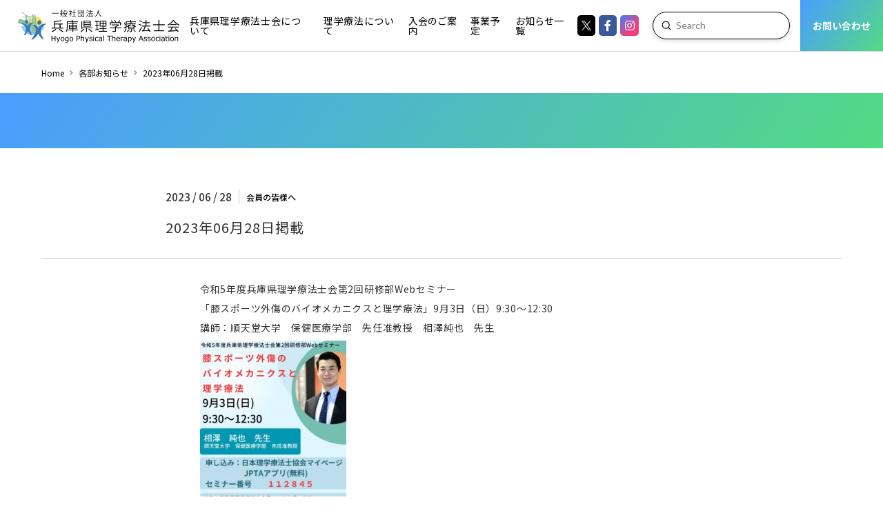

--- FILE ---
content_type: text/html; charset=UTF-8
request_url: https://hyogo-pt.or.jp/archives/8233
body_size: 27296
content:
<!DOCTYPE html>
<html class="no-js" dir="ltr" lang="ja" prefix="og: https://ogp.me/ns#">
<head>
<meta charset="UTF-8">
<meta name="viewport" content="width=device-width, initial-scale=1.0">
<link rel="pingback" href="https://hyogo-pt.or.jp/xmlrpc.php">

		<!-- All in One SEO 4.4.5.1 - aioseo.com -->
		<meta name="robots" content="max-image-preview:large" />
		<link rel="canonical" href="https://hyogo-pt.or.jp/archives/8233" />
		<meta name="generator" content="All in One SEO (AIOSEO) 4.4.5.1" />

		<!-- Google tag (gtag.js) -->
<script async src="https://www.googletagmanager.com/gtag/js?id=G-FFESTSFPR8"></script>
<script>
  window.dataLayer = window.dataLayer || [];
  function gtag(){dataLayer.push(arguments);}
  gtag('js', new Date());

  gtag('config', 'G-FFESTSFPR8');
</script>
		<meta property="og:locale" content="ja_JP" />
		<meta property="og:site_name" content="一般社団法人兵庫県理学療法士会 | 理学療法士を含むリハビリテーションスタッフは、 病気や怪我、加齢などにより身体に障害を持った人が 元の生活に戻れるようサポートする仕事です。 そのなかで理学療法士は、 ハンディキャップを持った人の基本的動作能力の回復を目指します。" />
		<meta property="og:type" content="article" />
		<meta property="og:title" content="2023年06月28日掲載 | 一般社団法人兵庫県理学療法士会" />
		<meta property="og:url" content="https://hyogo-pt.or.jp/archives/8233" />
		<meta property="article:published_time" content="2023-06-28T07:37:46+00:00" />
		<meta property="article:modified_time" content="2023-08-17T01:30:29+00:00" />
		<meta name="twitter:card" content="summary_large_image" />
		<meta name="twitter:title" content="2023年06月28日掲載 | 一般社団法人兵庫県理学療法士会" />
		<meta name="twitter:image" content="https://hyogo-pt.or.jp/wp-content/uploads/2023/09/hyogo-pt_OGP.png" />
		<script type="application/ld+json" class="aioseo-schema">
			{"@context":"https:\/\/schema.org","@graph":[{"@type":"Article","@id":"https:\/\/hyogo-pt.or.jp\/archives\/8233#article","name":"2023\u5e7406\u670828\u65e5\u63b2\u8f09 | \u4e00\u822c\u793e\u56e3\u6cd5\u4eba\u5175\u5eab\u770c\u7406\u5b66\u7642\u6cd5\u58eb\u4f1a","headline":"2023\u5e7406\u670828\u65e5\u63b2\u8f09","author":{"@id":"https:\/\/hyogo-pt.or.jp\/archives\/author\/actrate_sample#author"},"publisher":{"@id":"https:\/\/hyogo-pt.or.jp\/#organization"},"image":{"@type":"ImageObject","url":"https:\/\/hyogo-pt.or.jp\/wp-content\/uploads\/2023\/09\/hyogo-pt_OGP.png","width":1920,"height":1080},"datePublished":"2023-06-28T07:37:46+09:00","dateModified":"2023-08-17T01:30:29+09:00","inLanguage":"ja","mainEntityOfPage":{"@id":"https:\/\/hyogo-pt.or.jp\/archives\/8233#webpage"},"isPartOf":{"@id":"https:\/\/hyogo-pt.or.jp\/archives\/8233#webpage"},"articleSection":"\u4f1a\u54e1\u306e\u7686\u69d8\u3078"},{"@type":"BreadcrumbList","@id":"https:\/\/hyogo-pt.or.jp\/archives\/8233#breadcrumblist","itemListElement":[{"@type":"ListItem","@id":"https:\/\/hyogo-pt.or.jp\/#listItem","position":1,"item":{"@type":"WebPage","@id":"https:\/\/hyogo-pt.or.jp\/","name":"Home","description":"\u7406\u5b66\u7642\u6cd5\u58eb\u3092\u542b\u3080\u30ea\u30cf\u30d3\u30ea\u30c6\u30fc\u30b7\u30e7\u30f3\u30b9\u30bf\u30c3\u30d5\u306f\u3001 \u75c5\u6c17\u3084\u602a\u6211\u3001\u52a0\u9f62\u306a\u3069\u306b\u3088\u308a\u8eab\u4f53\u306b\u969c\u5bb3\u3092\u6301\u3063\u305f\u4eba\u304c \u5143\u306e\u751f\u6d3b\u306b\u623b\u308c\u308b\u3088\u3046\u30b5\u30dd\u30fc\u30c8\u3059\u308b\u4ed5\u4e8b\u3067\u3059\u3002 \u305d\u306e\u306a\u304b\u3067\u7406\u5b66\u7642\u6cd5\u58eb\u306f\u3001 \u30cf\u30f3\u30c7\u30a3\u30ad\u30e3\u30c3\u30d7\u3092\u6301\u3063\u305f\u4eba\u306e\u57fa\u672c\u7684\u52d5\u4f5c\u80fd\u529b\u306e\u56de\u5fa9\u3092\u76ee\u6307\u3057\u307e\u3059\u3002","url":"https:\/\/hyogo-pt.or.jp\/"}}]},{"@type":"Organization","@id":"https:\/\/hyogo-pt.or.jp\/#organization","name":"\u4e00\u822c\u793e\u56e3\u6cd5\u4eba\u5175\u5eab\u770c\u7406\u5b66\u7642\u6cd5\u58eb\u4f1a","url":"https:\/\/hyogo-pt.or.jp\/"},{"@type":"Person","@id":"https:\/\/hyogo-pt.or.jp\/archives\/author\/actrate_sample#author","url":"https:\/\/hyogo-pt.or.jp\/archives\/author\/actrate_sample","name":"actrate_sample","image":{"@type":"ImageObject","@id":"https:\/\/hyogo-pt.or.jp\/archives\/8233#authorImage","url":"https:\/\/secure.gravatar.com\/avatar\/634766375a15a3951bffcde1eaedd1e2?s=96&d=mm&r=g","width":96,"height":96,"caption":"actrate_sample"}},{"@type":"WebPage","@id":"https:\/\/hyogo-pt.or.jp\/archives\/8233#webpage","url":"https:\/\/hyogo-pt.or.jp\/archives\/8233","name":"2023\u5e7406\u670828\u65e5\u63b2\u8f09 | \u4e00\u822c\u793e\u56e3\u6cd5\u4eba\u5175\u5eab\u770c\u7406\u5b66\u7642\u6cd5\u58eb\u4f1a","inLanguage":"ja","isPartOf":{"@id":"https:\/\/hyogo-pt.or.jp\/#website"},"breadcrumb":{"@id":"https:\/\/hyogo-pt.or.jp\/archives\/8233#breadcrumblist"},"author":{"@id":"https:\/\/hyogo-pt.or.jp\/archives\/author\/actrate_sample#author"},"creator":{"@id":"https:\/\/hyogo-pt.or.jp\/archives\/author\/actrate_sample#author"},"image":{"@type":"ImageObject","url":"https:\/\/hyogo-pt.or.jp\/wp-content\/uploads\/2023\/09\/hyogo-pt_OGP.png","@id":"https:\/\/hyogo-pt.or.jp\/#mainImage","width":1920,"height":1080},"primaryImageOfPage":{"@id":"https:\/\/hyogo-pt.or.jp\/archives\/8233#mainImage"},"datePublished":"2023-06-28T07:37:46+09:00","dateModified":"2023-08-17T01:30:29+09:00"},{"@type":"WebSite","@id":"https:\/\/hyogo-pt.or.jp\/#website","url":"https:\/\/hyogo-pt.or.jp\/","name":"\u4e00\u822c\u793e\u56e3\u6cd5\u4eba\u5175\u5eab\u770c\u7406\u5b66\u7642\u6cd5\u58eb\u4f1a","description":"\u7406\u5b66\u7642\u6cd5\u58eb\u3092\u542b\u3080\u30ea\u30cf\u30d3\u30ea\u30c6\u30fc\u30b7\u30e7\u30f3\u30b9\u30bf\u30c3\u30d5\u306f\u3001 \u75c5\u6c17\u3084\u602a\u6211\u3001\u52a0\u9f62\u306a\u3069\u306b\u3088\u308a\u8eab\u4f53\u306b\u969c\u5bb3\u3092\u6301\u3063\u305f\u4eba\u304c \u5143\u306e\u751f\u6d3b\u306b\u623b\u308c\u308b\u3088\u3046\u30b5\u30dd\u30fc\u30c8\u3059\u308b\u4ed5\u4e8b\u3067\u3059\u3002 \u305d\u306e\u306a\u304b\u3067\u7406\u5b66\u7642\u6cd5\u58eb\u306f\u3001 \u30cf\u30f3\u30c7\u30a3\u30ad\u30e3\u30c3\u30d7\u3092\u6301\u3063\u305f\u4eba\u306e\u57fa\u672c\u7684\u52d5\u4f5c\u80fd\u529b\u306e\u56de\u5fa9\u3092\u76ee\u6307\u3057\u307e\u3059\u3002","inLanguage":"ja","publisher":{"@id":"https:\/\/hyogo-pt.or.jp\/#organization"}}]}
		</script>
		<!-- All in One SEO -->

<link rel='dns-prefetch' href='//static.addtoany.com' />
<link rel='dns-prefetch' href='//www.google.com' />
<link rel="alternate" type="application/rss+xml" title="一般社団法人兵庫県理学療法士会 &raquo; フィード" href="https://hyogo-pt.or.jp/feed" />

<!-- SEO SIMPLE PACK 3.2.0 -->
<title>2023年06月28日掲載 | 一般社団法人兵庫県理学療法士会</title>
<meta name="description" content="令和5年度兵庫県理学療法士会第2回研修部Webセミナー「膝スポーツ外傷のバイオメカニクスと理学療法」9月3日（日）9:30～12:30講師：順天堂大学　保健医療学部　先任准教授　相澤純也　先生">
<link rel="canonical" href="https://hyogo-pt.or.jp/archives/8233">
<meta property="og:locale" content="ja_JP">
<meta property="og:type" content="article">
<meta property="og:image" content="https://hyogo-pt.or.jp/wp-content/uploads/2023/09/hyogo-pt_OGP.png">
<meta property="og:title" content="2023年06月28日掲載 | 一般社団法人兵庫県理学療法士会">
<meta property="og:description" content="令和5年度兵庫県理学療法士会第2回研修部Webセミナー「膝スポーツ外傷のバイオメカニクスと理学療法」9月3日（日）9:30～12:30講師：順天堂大学　保健医療学部　先任准教授　相澤純也　先生">
<meta property="og:url" content="https://hyogo-pt.or.jp/archives/8233">
<meta property="og:site_name" content="一般社団法人兵庫県理学療法士会">
<meta name="twitter:card" content="summary_large_image">
<!-- / SEO SIMPLE PACK -->

<script type="text/javascript">
window._wpemojiSettings = {"baseUrl":"https:\/\/s.w.org\/images\/core\/emoji\/14.0.0\/72x72\/","ext":".png","svgUrl":"https:\/\/s.w.org\/images\/core\/emoji\/14.0.0\/svg\/","svgExt":".svg","source":{"concatemoji":"https:\/\/hyogo-pt.or.jp\/wp-includes\/js\/wp-emoji-release.min.js?ver=6.3.1"}};
/*! This file is auto-generated */
!function(i,n){var o,s,e;function c(e){try{var t={supportTests:e,timestamp:(new Date).valueOf()};sessionStorage.setItem(o,JSON.stringify(t))}catch(e){}}function p(e,t,n){e.clearRect(0,0,e.canvas.width,e.canvas.height),e.fillText(t,0,0);var t=new Uint32Array(e.getImageData(0,0,e.canvas.width,e.canvas.height).data),r=(e.clearRect(0,0,e.canvas.width,e.canvas.height),e.fillText(n,0,0),new Uint32Array(e.getImageData(0,0,e.canvas.width,e.canvas.height).data));return t.every(function(e,t){return e===r[t]})}function u(e,t,n){switch(t){case"flag":return n(e,"\ud83c\udff3\ufe0f\u200d\u26a7\ufe0f","\ud83c\udff3\ufe0f\u200b\u26a7\ufe0f")?!1:!n(e,"\ud83c\uddfa\ud83c\uddf3","\ud83c\uddfa\u200b\ud83c\uddf3")&&!n(e,"\ud83c\udff4\udb40\udc67\udb40\udc62\udb40\udc65\udb40\udc6e\udb40\udc67\udb40\udc7f","\ud83c\udff4\u200b\udb40\udc67\u200b\udb40\udc62\u200b\udb40\udc65\u200b\udb40\udc6e\u200b\udb40\udc67\u200b\udb40\udc7f");case"emoji":return!n(e,"\ud83e\udef1\ud83c\udffb\u200d\ud83e\udef2\ud83c\udfff","\ud83e\udef1\ud83c\udffb\u200b\ud83e\udef2\ud83c\udfff")}return!1}function f(e,t,n){var r="undefined"!=typeof WorkerGlobalScope&&self instanceof WorkerGlobalScope?new OffscreenCanvas(300,150):i.createElement("canvas"),a=r.getContext("2d",{willReadFrequently:!0}),o=(a.textBaseline="top",a.font="600 32px Arial",{});return e.forEach(function(e){o[e]=t(a,e,n)}),o}function t(e){var t=i.createElement("script");t.src=e,t.defer=!0,i.head.appendChild(t)}"undefined"!=typeof Promise&&(o="wpEmojiSettingsSupports",s=["flag","emoji"],n.supports={everything:!0,everythingExceptFlag:!0},e=new Promise(function(e){i.addEventListener("DOMContentLoaded",e,{once:!0})}),new Promise(function(t){var n=function(){try{var e=JSON.parse(sessionStorage.getItem(o));if("object"==typeof e&&"number"==typeof e.timestamp&&(new Date).valueOf()<e.timestamp+604800&&"object"==typeof e.supportTests)return e.supportTests}catch(e){}return null}();if(!n){if("undefined"!=typeof Worker&&"undefined"!=typeof OffscreenCanvas&&"undefined"!=typeof URL&&URL.createObjectURL&&"undefined"!=typeof Blob)try{var e="postMessage("+f.toString()+"("+[JSON.stringify(s),u.toString(),p.toString()].join(",")+"));",r=new Blob([e],{type:"text/javascript"}),a=new Worker(URL.createObjectURL(r),{name:"wpTestEmojiSupports"});return void(a.onmessage=function(e){c(n=e.data),a.terminate(),t(n)})}catch(e){}c(n=f(s,u,p))}t(n)}).then(function(e){for(var t in e)n.supports[t]=e[t],n.supports.everything=n.supports.everything&&n.supports[t],"flag"!==t&&(n.supports.everythingExceptFlag=n.supports.everythingExceptFlag&&n.supports[t]);n.supports.everythingExceptFlag=n.supports.everythingExceptFlag&&!n.supports.flag,n.DOMReady=!1,n.readyCallback=function(){n.DOMReady=!0}}).then(function(){return e}).then(function(){var e;n.supports.everything||(n.readyCallback(),(e=n.source||{}).concatemoji?t(e.concatemoji):e.wpemoji&&e.twemoji&&(t(e.twemoji),t(e.wpemoji)))}))}((window,document),window._wpemojiSettings);
</script>
<style type="text/css">
img.wp-smiley,
img.emoji {
	display: inline !important;
	border: none !important;
	box-shadow: none !important;
	height: 1em !important;
	width: 1em !important;
	margin: 0 0.07em !important;
	vertical-align: -0.1em !important;
	background: none !important;
	padding: 0 !important;
}
</style>
	<link rel='stylesheet' id='eo-leaflet.js-css' href='https://hyogo-pt.or.jp/wp-content/plugins/event-organiser/lib/leaflet/leaflet.min.css?ver=1.4.0' type='text/css' media='all' />
<style id='eo-leaflet.js-inline-css' type='text/css'>
.leaflet-popup-close-button{box-shadow:none!important;}
</style>
<link rel='stylesheet' id='wp-block-library-css' href='https://hyogo-pt.or.jp/wp-includes/css/dist/block-library/style.min.css?ver=6.3.1' type='text/css' media='all' />
<style id='wp-block-library-theme-inline-css' type='text/css'>
.wp-block-audio figcaption{color:#555;font-size:13px;text-align:center}.is-dark-theme .wp-block-audio figcaption{color:hsla(0,0%,100%,.65)}.wp-block-audio{margin:0 0 1em}.wp-block-code{border:1px solid #ccc;border-radius:4px;font-family:Menlo,Consolas,monaco,monospace;padding:.8em 1em}.wp-block-embed figcaption{color:#555;font-size:13px;text-align:center}.is-dark-theme .wp-block-embed figcaption{color:hsla(0,0%,100%,.65)}.wp-block-embed{margin:0 0 1em}.blocks-gallery-caption{color:#555;font-size:13px;text-align:center}.is-dark-theme .blocks-gallery-caption{color:hsla(0,0%,100%,.65)}.wp-block-image figcaption{color:#555;font-size:13px;text-align:center}.is-dark-theme .wp-block-image figcaption{color:hsla(0,0%,100%,.65)}.wp-block-image{margin:0 0 1em}.wp-block-pullquote{border-bottom:4px solid;border-top:4px solid;color:currentColor;margin-bottom:1.75em}.wp-block-pullquote cite,.wp-block-pullquote footer,.wp-block-pullquote__citation{color:currentColor;font-size:.8125em;font-style:normal;text-transform:uppercase}.wp-block-quote{border-left:.25em solid;margin:0 0 1.75em;padding-left:1em}.wp-block-quote cite,.wp-block-quote footer{color:currentColor;font-size:.8125em;font-style:normal;position:relative}.wp-block-quote.has-text-align-right{border-left:none;border-right:.25em solid;padding-left:0;padding-right:1em}.wp-block-quote.has-text-align-center{border:none;padding-left:0}.wp-block-quote.is-large,.wp-block-quote.is-style-large,.wp-block-quote.is-style-plain{border:none}.wp-block-search .wp-block-search__label{font-weight:700}.wp-block-search__button{border:1px solid #ccc;padding:.375em .625em}:where(.wp-block-group.has-background){padding:1.25em 2.375em}.wp-block-separator.has-css-opacity{opacity:.4}.wp-block-separator{border:none;border-bottom:2px solid;margin-left:auto;margin-right:auto}.wp-block-separator.has-alpha-channel-opacity{opacity:1}.wp-block-separator:not(.is-style-wide):not(.is-style-dots){width:100px}.wp-block-separator.has-background:not(.is-style-dots){border-bottom:none;height:1px}.wp-block-separator.has-background:not(.is-style-wide):not(.is-style-dots){height:2px}.wp-block-table{margin:0 0 1em}.wp-block-table td,.wp-block-table th{word-break:normal}.wp-block-table figcaption{color:#555;font-size:13px;text-align:center}.is-dark-theme .wp-block-table figcaption{color:hsla(0,0%,100%,.65)}.wp-block-video figcaption{color:#555;font-size:13px;text-align:center}.is-dark-theme .wp-block-video figcaption{color:hsla(0,0%,100%,.65)}.wp-block-video{margin:0 0 1em}.wp-block-template-part.has-background{margin-bottom:0;margin-top:0;padding:1.25em 2.375em}
</style>
<style id='classic-theme-styles-inline-css' type='text/css'>
/*! This file is auto-generated */
.wp-block-button__link{color:#fff;background-color:#32373c;border-radius:9999px;box-shadow:none;text-decoration:none;padding:calc(.667em + 2px) calc(1.333em + 2px);font-size:1.125em}.wp-block-file__button{background:#32373c;color:#fff;text-decoration:none}
</style>
<style id='global-styles-inline-css' type='text/css'>
body{--wp--preset--color--black: #000000;--wp--preset--color--cyan-bluish-gray: #abb8c3;--wp--preset--color--white: #ffffff;--wp--preset--color--pale-pink: #f78da7;--wp--preset--color--vivid-red: #cf2e2e;--wp--preset--color--luminous-vivid-orange: #ff6900;--wp--preset--color--luminous-vivid-amber: #fcb900;--wp--preset--color--light-green-cyan: #7bdcb5;--wp--preset--color--vivid-green-cyan: #00d084;--wp--preset--color--pale-cyan-blue: #8ed1fc;--wp--preset--color--vivid-cyan-blue: #0693e3;--wp--preset--color--vivid-purple: #9b51e0;--wp--preset--gradient--vivid-cyan-blue-to-vivid-purple: linear-gradient(135deg,rgba(6,147,227,1) 0%,rgb(155,81,224) 100%);--wp--preset--gradient--light-green-cyan-to-vivid-green-cyan: linear-gradient(135deg,rgb(122,220,180) 0%,rgb(0,208,130) 100%);--wp--preset--gradient--luminous-vivid-amber-to-luminous-vivid-orange: linear-gradient(135deg,rgba(252,185,0,1) 0%,rgba(255,105,0,1) 100%);--wp--preset--gradient--luminous-vivid-orange-to-vivid-red: linear-gradient(135deg,rgba(255,105,0,1) 0%,rgb(207,46,46) 100%);--wp--preset--gradient--very-light-gray-to-cyan-bluish-gray: linear-gradient(135deg,rgb(238,238,238) 0%,rgb(169,184,195) 100%);--wp--preset--gradient--cool-to-warm-spectrum: linear-gradient(135deg,rgb(74,234,220) 0%,rgb(151,120,209) 20%,rgb(207,42,186) 40%,rgb(238,44,130) 60%,rgb(251,105,98) 80%,rgb(254,248,76) 100%);--wp--preset--gradient--blush-light-purple: linear-gradient(135deg,rgb(255,206,236) 0%,rgb(152,150,240) 100%);--wp--preset--gradient--blush-bordeaux: linear-gradient(135deg,rgb(254,205,165) 0%,rgb(254,45,45) 50%,rgb(107,0,62) 100%);--wp--preset--gradient--luminous-dusk: linear-gradient(135deg,rgb(255,203,112) 0%,rgb(199,81,192) 50%,rgb(65,88,208) 100%);--wp--preset--gradient--pale-ocean: linear-gradient(135deg,rgb(255,245,203) 0%,rgb(182,227,212) 50%,rgb(51,167,181) 100%);--wp--preset--gradient--electric-grass: linear-gradient(135deg,rgb(202,248,128) 0%,rgb(113,206,126) 100%);--wp--preset--gradient--midnight: linear-gradient(135deg,rgb(2,3,129) 0%,rgb(40,116,252) 100%);--wp--preset--font-size--small: 13px;--wp--preset--font-size--medium: 20px;--wp--preset--font-size--large: 36px;--wp--preset--font-size--x-large: 42px;--wp--preset--spacing--20: 0.44rem;--wp--preset--spacing--30: 0.67rem;--wp--preset--spacing--40: 1rem;--wp--preset--spacing--50: 1.5rem;--wp--preset--spacing--60: 2.25rem;--wp--preset--spacing--70: 3.38rem;--wp--preset--spacing--80: 5.06rem;--wp--preset--shadow--natural: 6px 6px 9px rgba(0, 0, 0, 0.2);--wp--preset--shadow--deep: 12px 12px 50px rgba(0, 0, 0, 0.4);--wp--preset--shadow--sharp: 6px 6px 0px rgba(0, 0, 0, 0.2);--wp--preset--shadow--outlined: 6px 6px 0px -3px rgba(255, 255, 255, 1), 6px 6px rgba(0, 0, 0, 1);--wp--preset--shadow--crisp: 6px 6px 0px rgba(0, 0, 0, 1);}:where(.is-layout-flex){gap: 0.5em;}:where(.is-layout-grid){gap: 0.5em;}body .is-layout-flow > .alignleft{float: left;margin-inline-start: 0;margin-inline-end: 2em;}body .is-layout-flow > .alignright{float: right;margin-inline-start: 2em;margin-inline-end: 0;}body .is-layout-flow > .aligncenter{margin-left: auto !important;margin-right: auto !important;}body .is-layout-constrained > .alignleft{float: left;margin-inline-start: 0;margin-inline-end: 2em;}body .is-layout-constrained > .alignright{float: right;margin-inline-start: 2em;margin-inline-end: 0;}body .is-layout-constrained > .aligncenter{margin-left: auto !important;margin-right: auto !important;}body .is-layout-constrained > :where(:not(.alignleft):not(.alignright):not(.alignfull)){max-width: var(--wp--style--global--content-size);margin-left: auto !important;margin-right: auto !important;}body .is-layout-constrained > .alignwide{max-width: var(--wp--style--global--wide-size);}body .is-layout-flex{display: flex;}body .is-layout-flex{flex-wrap: wrap;align-items: center;}body .is-layout-flex > *{margin: 0;}body .is-layout-grid{display: grid;}body .is-layout-grid > *{margin: 0;}:where(.wp-block-columns.is-layout-flex){gap: 2em;}:where(.wp-block-columns.is-layout-grid){gap: 2em;}:where(.wp-block-post-template.is-layout-flex){gap: 1.25em;}:where(.wp-block-post-template.is-layout-grid){gap: 1.25em;}.has-black-color{color: var(--wp--preset--color--black) !important;}.has-cyan-bluish-gray-color{color: var(--wp--preset--color--cyan-bluish-gray) !important;}.has-white-color{color: var(--wp--preset--color--white) !important;}.has-pale-pink-color{color: var(--wp--preset--color--pale-pink) !important;}.has-vivid-red-color{color: var(--wp--preset--color--vivid-red) !important;}.has-luminous-vivid-orange-color{color: var(--wp--preset--color--luminous-vivid-orange) !important;}.has-luminous-vivid-amber-color{color: var(--wp--preset--color--luminous-vivid-amber) !important;}.has-light-green-cyan-color{color: var(--wp--preset--color--light-green-cyan) !important;}.has-vivid-green-cyan-color{color: var(--wp--preset--color--vivid-green-cyan) !important;}.has-pale-cyan-blue-color{color: var(--wp--preset--color--pale-cyan-blue) !important;}.has-vivid-cyan-blue-color{color: var(--wp--preset--color--vivid-cyan-blue) !important;}.has-vivid-purple-color{color: var(--wp--preset--color--vivid-purple) !important;}.has-black-background-color{background-color: var(--wp--preset--color--black) !important;}.has-cyan-bluish-gray-background-color{background-color: var(--wp--preset--color--cyan-bluish-gray) !important;}.has-white-background-color{background-color: var(--wp--preset--color--white) !important;}.has-pale-pink-background-color{background-color: var(--wp--preset--color--pale-pink) !important;}.has-vivid-red-background-color{background-color: var(--wp--preset--color--vivid-red) !important;}.has-luminous-vivid-orange-background-color{background-color: var(--wp--preset--color--luminous-vivid-orange) !important;}.has-luminous-vivid-amber-background-color{background-color: var(--wp--preset--color--luminous-vivid-amber) !important;}.has-light-green-cyan-background-color{background-color: var(--wp--preset--color--light-green-cyan) !important;}.has-vivid-green-cyan-background-color{background-color: var(--wp--preset--color--vivid-green-cyan) !important;}.has-pale-cyan-blue-background-color{background-color: var(--wp--preset--color--pale-cyan-blue) !important;}.has-vivid-cyan-blue-background-color{background-color: var(--wp--preset--color--vivid-cyan-blue) !important;}.has-vivid-purple-background-color{background-color: var(--wp--preset--color--vivid-purple) !important;}.has-black-border-color{border-color: var(--wp--preset--color--black) !important;}.has-cyan-bluish-gray-border-color{border-color: var(--wp--preset--color--cyan-bluish-gray) !important;}.has-white-border-color{border-color: var(--wp--preset--color--white) !important;}.has-pale-pink-border-color{border-color: var(--wp--preset--color--pale-pink) !important;}.has-vivid-red-border-color{border-color: var(--wp--preset--color--vivid-red) !important;}.has-luminous-vivid-orange-border-color{border-color: var(--wp--preset--color--luminous-vivid-orange) !important;}.has-luminous-vivid-amber-border-color{border-color: var(--wp--preset--color--luminous-vivid-amber) !important;}.has-light-green-cyan-border-color{border-color: var(--wp--preset--color--light-green-cyan) !important;}.has-vivid-green-cyan-border-color{border-color: var(--wp--preset--color--vivid-green-cyan) !important;}.has-pale-cyan-blue-border-color{border-color: var(--wp--preset--color--pale-cyan-blue) !important;}.has-vivid-cyan-blue-border-color{border-color: var(--wp--preset--color--vivid-cyan-blue) !important;}.has-vivid-purple-border-color{border-color: var(--wp--preset--color--vivid-purple) !important;}.has-vivid-cyan-blue-to-vivid-purple-gradient-background{background: var(--wp--preset--gradient--vivid-cyan-blue-to-vivid-purple) !important;}.has-light-green-cyan-to-vivid-green-cyan-gradient-background{background: var(--wp--preset--gradient--light-green-cyan-to-vivid-green-cyan) !important;}.has-luminous-vivid-amber-to-luminous-vivid-orange-gradient-background{background: var(--wp--preset--gradient--luminous-vivid-amber-to-luminous-vivid-orange) !important;}.has-luminous-vivid-orange-to-vivid-red-gradient-background{background: var(--wp--preset--gradient--luminous-vivid-orange-to-vivid-red) !important;}.has-very-light-gray-to-cyan-bluish-gray-gradient-background{background: var(--wp--preset--gradient--very-light-gray-to-cyan-bluish-gray) !important;}.has-cool-to-warm-spectrum-gradient-background{background: var(--wp--preset--gradient--cool-to-warm-spectrum) !important;}.has-blush-light-purple-gradient-background{background: var(--wp--preset--gradient--blush-light-purple) !important;}.has-blush-bordeaux-gradient-background{background: var(--wp--preset--gradient--blush-bordeaux) !important;}.has-luminous-dusk-gradient-background{background: var(--wp--preset--gradient--luminous-dusk) !important;}.has-pale-ocean-gradient-background{background: var(--wp--preset--gradient--pale-ocean) !important;}.has-electric-grass-gradient-background{background: var(--wp--preset--gradient--electric-grass) !important;}.has-midnight-gradient-background{background: var(--wp--preset--gradient--midnight) !important;}.has-small-font-size{font-size: var(--wp--preset--font-size--small) !important;}.has-medium-font-size{font-size: var(--wp--preset--font-size--medium) !important;}.has-large-font-size{font-size: var(--wp--preset--font-size--large) !important;}.has-x-large-font-size{font-size: var(--wp--preset--font-size--x-large) !important;}
.wp-block-navigation a:where(:not(.wp-element-button)){color: inherit;}
:where(.wp-block-post-template.is-layout-flex){gap: 1.25em;}:where(.wp-block-post-template.is-layout-grid){gap: 1.25em;}
:where(.wp-block-columns.is-layout-flex){gap: 2em;}:where(.wp-block-columns.is-layout-grid){gap: 2em;}
.wp-block-pullquote{font-size: 1.5em;line-height: 1.6;}
</style>
<link rel='stylesheet' id='x-stack-css' href='https://hyogo-pt.or.jp/wp-content/themes/pro/framework/dist/css/site/stacks/ethos.css?ver=6.3.8' type='text/css' media='all' />
<link rel='stylesheet' id='x-child-css' href='https://hyogo-pt.or.jp/wp-content/themes/pro-child/style.css?ver=6.3.8' type='text/css' media='all' />
<link rel='stylesheet' id='addtoany-css' href='https://hyogo-pt.or.jp/wp-content/plugins/add-to-any/addtoany.min.css?ver=1.16' type='text/css' media='all' />
<style id='cs-inline-css' type='text/css'>
@media (min-width:1200px){.x-hide-xl{display:none !important;}}@media (min-width:979px) and (max-width:1199.98px){.x-hide-lg{display:none !important;}}@media (min-width:767px) and (max-width:978.98px){.x-hide-md{display:none !important;}}@media (min-width:480px) and (max-width:766.98px){.x-hide-sm{display:none !important;}}@media (max-width:479.98px){.x-hide-xs{display:none !important;}} a,h1 a:hover,h2 a:hover,h3 a:hover,h4 a:hover,h5 a:hover,h6 a:hover,.x-breadcrumb-wrap a:hover,.x-comment-author a:hover,.x-comment-time:hover,.p-meta > span > a:hover,.format-link .link a:hover,.x-main .widget ul li a:hover,.x-main .widget ol li a:hover,.x-main .widget_tag_cloud .tagcloud a:hover,.x-sidebar .widget ul li a:hover,.x-sidebar .widget ol li a:hover,.x-sidebar .widget_tag_cloud .tagcloud a:hover,.x-portfolio .entry-extra .x-ul-tags li a:hover{color:#4a9dff;}a:hover{color:#4a9dff;}a.x-img-thumbnail:hover{border-color:#4a9dff;}.x-main{width:72%;}.x-sidebar{width:calc( 100% - 72%);}.x-post-slider-archive-active .x-container.main:not(.x-row):not(.x-grid):before{top:0;}.x-content-sidebar-active .x-container.main:not(.x-row):not(.x-grid):before{right:calc( 100% - 72%);}.x-sidebar-content-active .x-container.main:not(.x-row):not(.x-grid):before{left:calc( 100% - 72%);}.x-full-width-active .x-container.main:not(.x-row):not(.x-grid):before{left:-5000em;}.h-landmark,.x-main .h-widget,.x-main .h-widget a.rsswidget,.x-main .h-widget a.rsswidget:hover,.x-main .widget.widget_pages .current_page_item a,.x-main .widget.widget_nav_menu .current-menu-item a,.x-main .widget.widget_pages .current_page_item a:hover,.x-main .widget.widget_nav_menu .current-menu-item a:hover,.x-sidebar .h-widget,.x-sidebar .h-widget a.rsswidget,.x-sidebar .h-widget a.rsswidget:hover,.x-sidebar .widget.widget_pages .current_page_item a,.x-sidebar .widget.widget_nav_menu .current-menu-item a,.x-sidebar .widget.widget_pages .current_page_item a:hover,.x-sidebar .widget.widget_nav_menu .current-menu-item a:hover{color:#333333;}.x-main .widget,.x-main .widget a,.x-main .widget ul li a,.x-main .widget ol li a,.x-main .widget_tag_cloud .tagcloud a,.x-main .widget_product_tag_cloud .tagcloud a,.x-main .widget a:hover,.x-main .widget ul li a:hover,.x-main .widget ol li a:hover,.x-main .widget_tag_cloud .tagcloud a:hover,.x-main .widget_product_tag_cloud .tagcloud a:hover,.x-main .widget_shopping_cart .buttons .button,.x-main .widget_price_filter .price_slider_amount .button,.x-sidebar .widget,.x-sidebar .widget a,.x-sidebar .widget ul li a,.x-sidebar .widget ol li a,.x-sidebar .widget_tag_cloud .tagcloud a,.x-sidebar .widget_product_tag_cloud .tagcloud a,.x-sidebar .widget a:hover,.x-sidebar .widget ul li a:hover,.x-sidebar .widget ol li a:hover,.x-sidebar .widget_tag_cloud .tagcloud a:hover,.x-sidebar .widget_product_tag_cloud .tagcloud a:hover,.x-sidebar .widget_shopping_cart .buttons .button,.x-sidebar .widget_price_filter .price_slider_amount .button{color:#333333;}.x-main .h-widget,.x-main .widget.widget_pages .current_page_item,.x-main .widget.widget_nav_menu .current-menu-item,.x-sidebar .h-widget,.x-sidebar .widget.widget_pages .current_page_item,.x-sidebar .widget.widget_nav_menu .current-menu-item{border-color:#333333;}.x-post-slider{height:425px;}.archive .x-post-slider{height:425px;}.x-post-slider .x-post-slider-entry{padding-bottom:425px;}.archive .x-post-slider .x-post-slider-entry{padding-bottom:425px;}.format-link .link a,.x-portfolio .entry-extra .x-ul-tags li a{color:#999999;}.p-meta > span > a,.x-nav-articles a,.entry-top-navigation .entry-parent,.option-set .x-index-filters,.option-set .x-portfolio-filters,.option-set .x-index-filters-menu >li >a:hover,.option-set .x-index-filters-menu >li >a.selected,.option-set .x-portfolio-filters-menu > li > a:hover,.option-set .x-portfolio-filters-menu > li > a.selected{color:#272727;}.x-nav-articles a,.entry-top-navigation .entry-parent,.option-set .x-index-filters,.option-set .x-portfolio-filters,.option-set .x-index-filters i,.option-set .x-portfolio-filters i{border-color:#272727;}.x-nav-articles a:hover,.entry-top-navigation .entry-parent:hover,.option-set .x-index-filters:hover i,.option-set .x-portfolio-filters:hover i{background-color:#272727;}@media (max-width:978.98px){.x-content-sidebar-active .x-container.main:not(.x-row):not(.x-grid):before,.x-sidebar-content-active .x-container.main:not(.x-row):not(.x-grid):before{left:-5000em;}body .x-main .widget,body .x-main .widget a,body .x-main .widget a:hover,body .x-main .widget ul li a,body .x-main .widget ol li a,body .x-main .widget ul li a:hover,body .x-main .widget ol li a:hover,body .x-sidebar .widget,body .x-sidebar .widget a,body .x-sidebar .widget a:hover,body .x-sidebar .widget ul li a,body .x-sidebar .widget ol li a,body .x-sidebar .widget ul li a:hover,body .x-sidebar .widget ol li a:hover{color:#999999;}body .x-main .h-widget,body .x-main .widget.widget_pages .current_page_item a,body .x-main .widget.widget_nav_menu .current-menu-item a,body .x-main .widget.widget_pages .current_page_item a:hover,body .x-main .widget.widget_nav_menu .current-menu-item a:hover,body .x-sidebar .h-widget,body .x-sidebar .widget.widget_pages .current_page_item a,body .x-sidebar .widget.widget_nav_menu .current-menu-item a,body .x-sidebar .widget.widget_pages .current_page_item a:hover,body .x-sidebar .widget.widget_nav_menu .current-menu-item a:hover{color:#272727;}body .x-main .h-widget,body .x-main .widget.widget_pages .current_page_item,body .x-main .widget.widget_nav_menu .current-menu-item,body .x-sidebar .h-widget,body .x-sidebar .widget.widget_pages .current_page_item,body .x-sidebar .widget.widget_nav_menu .current-menu-item{border-color:#272727;}}@media (max-width:766.98px){.x-post-slider,.archive .x-post-slider{height:auto !important;}.x-post-slider .x-post-slider-entry,.archive .x-post-slider .x-post-slider-entry{padding-bottom:65% !important;}}html{font-size:12px;}@media (min-width:479px){html{font-size:12px;}}@media (min-width:766px){html{font-size:12px;}}@media (min-width:978px){html{font-size:14px;}}@media (min-width:1199px){html{font-size:14px;}}body{font-style:normal;font-weight:400;color:#999999;background-color:#fff;}.w-b{font-weight:400 !important;}h1,h2,h3,h4,h5,h6,.h1,.h2,.h3,.h4,.h5,.h6{font-family:"Lato",sans-serif;font-style:normal;font-weight:700;}h1,.h1{letter-spacing:-0.035em;}h2,.h2{letter-spacing:-0.035em;}h3,.h3{letter-spacing:-0.035em;}h4,.h4{letter-spacing:-0.035em;}h5,.h5{letter-spacing:-0.035em;}h6,.h6{letter-spacing:-0.035em;}.w-h{font-weight:700 !important;}.x-container.width{width:88%;}.x-container.max{max-width:1200px;}.x-bar-content.x-container.width{flex-basis:88%;}.x-main.full{float:none;display:block;width:auto;}@media (max-width:978.98px){.x-main.full,.x-main.left,.x-main.right,.x-sidebar.left,.x-sidebar.right{float:none;display:block;width:auto !important;}}.entry-header,.entry-content{font-size:1rem;}body,input,button,select,textarea{font-family:"Lato",sans-serif;}h1,h2,h3,h4,h5,h6,.h1,.h2,.h3,.h4,.h5,.h6,h1 a,h2 a,h3 a,h4 a,h5 a,h6 a,.h1 a,.h2 a,.h3 a,.h4 a,.h5 a,.h6 a,blockquote{color:#272727;}.cfc-h-tx{color:#272727 !important;}.cfc-h-bd{border-color:#272727 !important;}.cfc-h-bg{background-color:#272727 !important;}.cfc-b-tx{color:#999999 !important;}.cfc-b-bd{border-color:#999999 !important;}.cfc-b-bg{background-color:#999999 !important;}.x-btn,.button,[type="submit"]{color:#ffffff;border-color:transparent;background-color:#4a9dff;margin-bottom:0.25em;text-shadow:0 0.075em 0.075em rgba(0,0,0,0.5);box-shadow:0 0.25em 0 0 #4a9dff,0 4px 9px rgba(0,0,0,0.75);border-radius:0.25em;}.x-btn:hover,.button:hover,[type="submit"]:hover{color:#ffffff;border-color:#4a9dff;background-color:#4a9dff;margin-bottom:0.25em;text-shadow:0 0.075em 0.075em rgba(0,0,0,0.5);box-shadow:0 0.25em 0 0 #4a9dff,0 4px 9px rgba(0,0,0,0.75);}.x-btn.x-btn-real,.x-btn.x-btn-real:hover{margin-bottom:0.25em;text-shadow:0 0.075em 0.075em rgba(0,0,0,0.65);}.x-btn.x-btn-real{box-shadow:0 0.25em 0 0 #4a9dff,0 4px 9px rgba(0,0,0,0.75);}.x-btn.x-btn-real:hover{box-shadow:0 0.25em 0 0 #4a9dff,0 4px 9px rgba(0,0,0,0.75);}.x-btn.x-btn-flat,.x-btn.x-btn-flat:hover{margin-bottom:0;text-shadow:0 0.075em 0.075em rgba(0,0,0,0.65);box-shadow:none;}.x-btn.x-btn-transparent,.x-btn.x-btn-transparent:hover{margin-bottom:0;border-width:3px;text-shadow:none;text-transform:uppercase;background-color:transparent;box-shadow:none;}.bg .mejs-container{position:unset !important;} @font-face{font-family:'FontAwesomePro';font-style:normal;font-weight:900;font-display:block;src:url('https://hyogo-pt.or.jp/wp-content/themes/pro/cornerstone/assets/fonts/fa-solid-900.woff2') format('woff2'),url('https://hyogo-pt.or.jp/wp-content/themes/pro/cornerstone/assets/fonts/fa-solid-900.woff') format('woff'),url('https://hyogo-pt.or.jp/wp-content/themes/pro/cornerstone/assets/fonts/fa-solid-900.ttf') format('truetype');}[data-x-fa-pro-icon]{font-family:"FontAwesomePro" !important;}[data-x-fa-pro-icon]:before{content:attr(data-x-fa-pro-icon);}[data-x-icon],[data-x-icon-o],[data-x-icon-l],[data-x-icon-s],[data-x-icon-b],[data-x-fa-pro-icon],[class*="cs-fa-"]{display:inline-block;font-style:normal;font-weight:400;text-decoration:inherit;text-rendering:auto;-webkit-font-smoothing:antialiased;-moz-osx-font-smoothing:grayscale;}[data-x-icon].left,[data-x-icon-o].left,[data-x-icon-l].left,[data-x-icon-s].left,[data-x-icon-b].left,[data-x-fa-pro-icon].left,[class*="cs-fa-"].left{margin-right:0.5em;}[data-x-icon].right,[data-x-icon-o].right,[data-x-icon-l].right,[data-x-icon-s].right,[data-x-icon-b].right,[data-x-fa-pro-icon].right,[class*="cs-fa-"].right{margin-left:0.5em;}[data-x-icon]:before,[data-x-icon-o]:before,[data-x-icon-l]:before,[data-x-icon-s]:before,[data-x-icon-b]:before,[data-x-fa-pro-icon]:before,[class*="cs-fa-"]:before{line-height:1;}@font-face{font-family:'FontAwesome';font-style:normal;font-weight:900;font-display:block;src:url('https://hyogo-pt.or.jp/wp-content/themes/pro/cornerstone/assets/fonts/fa-solid-900.woff2') format('woff2'),url('https://hyogo-pt.or.jp/wp-content/themes/pro/cornerstone/assets/fonts/fa-solid-900.woff') format('woff'),url('https://hyogo-pt.or.jp/wp-content/themes/pro/cornerstone/assets/fonts/fa-solid-900.ttf') format('truetype');}[data-x-icon],[data-x-icon-s],[data-x-icon][class*="cs-fa-"]{font-family:"FontAwesome" !important;font-weight:900;}[data-x-icon]:before,[data-x-icon][class*="cs-fa-"]:before{content:attr(data-x-icon);}[data-x-icon-s]:before{content:attr(data-x-icon-s);}@font-face{font-family:'FontAwesomeRegular';font-style:normal;font-weight:400;font-display:block;src:url('https://hyogo-pt.or.jp/wp-content/themes/pro/cornerstone/assets/fonts/fa-regular-400.woff2') format('woff2'),url('https://hyogo-pt.or.jp/wp-content/themes/pro/cornerstone/assets/fonts/fa-regular-400.woff') format('woff'),url('https://hyogo-pt.or.jp/wp-content/themes/pro/cornerstone/assets/fonts/fa-regular-400.ttf') format('truetype');}@font-face{font-family:'FontAwesomePro';font-style:normal;font-weight:400;font-display:block;src:url('https://hyogo-pt.or.jp/wp-content/themes/pro/cornerstone/assets/fonts/fa-regular-400.woff2') format('woff2'),url('https://hyogo-pt.or.jp/wp-content/themes/pro/cornerstone/assets/fonts/fa-regular-400.woff') format('woff'),url('https://hyogo-pt.or.jp/wp-content/themes/pro/cornerstone/assets/fonts/fa-regular-400.ttf') format('truetype');}[data-x-icon-o]{font-family:"FontAwesomeRegular" !important;}[data-x-icon-o]:before{content:attr(data-x-icon-o);}@font-face{font-family:'FontAwesomeLight';font-style:normal;font-weight:300;font-display:block;src:url('https://hyogo-pt.or.jp/wp-content/themes/pro/cornerstone/assets/fonts/fa-light-300.woff2') format('woff2'),url('https://hyogo-pt.or.jp/wp-content/themes/pro/cornerstone/assets/fonts/fa-light-300.woff') format('woff'),url('https://hyogo-pt.or.jp/wp-content/themes/pro/cornerstone/assets/fonts/fa-light-300.ttf') format('truetype');}@font-face{font-family:'FontAwesomePro';font-style:normal;font-weight:300;font-display:block;src:url('https://hyogo-pt.or.jp/wp-content/themes/pro/cornerstone/assets/fonts/fa-light-300.woff2') format('woff2'),url('https://hyogo-pt.or.jp/wp-content/themes/pro/cornerstone/assets/fonts/fa-light-300.woff') format('woff'),url('https://hyogo-pt.or.jp/wp-content/themes/pro/cornerstone/assets/fonts/fa-light-300.ttf') format('truetype');}[data-x-icon-l]{font-family:"FontAwesomeLight" !important;font-weight:300;}[data-x-icon-l]:before{content:attr(data-x-icon-l);}@font-face{font-family:'FontAwesomeBrands';font-style:normal;font-weight:normal;font-display:block;src:url('https://hyogo-pt.or.jp/wp-content/themes/pro/cornerstone/assets/fonts/fa-brands-400.woff2') format('woff2'),url('https://hyogo-pt.or.jp/wp-content/themes/pro/cornerstone/assets/fonts/fa-brands-400.woff') format('woff'),url('https://hyogo-pt.or.jp/wp-content/themes/pro/cornerstone/assets/fonts/fa-brands-400.ttf') format('truetype');}[data-x-icon-b]{font-family:"FontAwesomeBrands" !important;}[data-x-icon-b]:before{content:attr(data-x-icon-b);} .ms0-0.x-section{margin-top:0px;margin-right:0px;margin-bottom:0px;margin-left:0px;border:0;padding-right:0px;padding-left:0px;z-index:auto;}.ms0-1.x-section{padding-top:75px;padding-bottom:0px;}.ms0-2.x-section{padding-top:60px;padding-bottom:65px;}:where(body:not(.tco-disable-effects)) .ms0-3:hover,:where(body:not(.tco-disable-effects)) [data-x-effect-provider*="effects"]:hover .ms0-3{opacity:0.7;}:where(body:not(.tco-disable-effects)) .ms0-4:hover,:where(body:not(.tco-disable-effects)) [data-x-effect-provider*="effects"]:hover .ms0-4{opacity:1;}:where(body:not(.tco-disable-effects)) .ms0-5:hover,:where(body:not(.tco-disable-effects)) [data-x-effect-provider*="effects"]:hover .ms0-5{transform:translate(-5px,0px);}:where(body:not(.tco-disable-effects)) .ms0-6:hover,:where(body:not(.tco-disable-effects)) [data-x-effect-provider*="effects"]:hover .ms0-6{transform:translate(5px,0px);}.ms0-7.x-row{z-index:auto;width:calc(100% - 120px);margin-right:auto;margin-left:auto;border:0;padding-top:1px;padding-right:1px;padding-bottom:1px;padding-left:1px;font-size:1em;}.ms0-7 > .x-row-inner{flex-direction:row;justify-content:flex-start;align-items:stretch;align-content:stretch;margin-top:calc(((0px / 2) + 1px) * -1);margin-right:calc(((0px / 2) + 1px) * -1);margin-bottom:calc(((0px / 2) + 1px) * -1);margin-left:calc(((0px / 2) + 1px) * -1);}.ms0-8.x-row{max-width:1440px;}.ms0-9.x-row{max-width:1200px;}.ms0-a{--gap:0px;}.ms0-b > .x-row-inner > *:nth-child(1n - 0) {flex-basis:calc(100% - clamp(0px,var(--gap),9999px));}.ms0-c > .x-row-inner > *:nth-child(1n - 0) {flex-basis:calc(100% - clamp(0px,var(--gap),9999px));}.ms0-d.x-col{z-index:1;font-size:1em;}.ms0-e.x-col{border:0;}.ms0-g.x-col{display:flex;flex-direction:column;align-items:center;border-top-width:0px;border-right-width:0px;border-bottom-width:1px;border-left-width:0px;border-top-style:solid;border-right-style:solid;border-bottom-style:solid;border-left-style:solid;border-top-color:transparent;border-right-color:transparent;border-left-color:transparent;}.ms0-g.x-col:hover,.ms0-g.x-col[class*="active"],[data-x-effect-provider*="colors"]:hover .ms0-g.x-col{border-top-color:undefined;border-right-color:undefined;border-bottom-color:undefined;border-left-color:undefined;}.ms0-h.x-col{justify-content:flex-start;border-bottom-color:rgba(0,0,0,0.2);padding-top:0px;padding-bottom:30px;}.ms0-i.x-col{padding-right:0px;padding-left:0px;}.ms0-j.x-col{justify-content:center;border-bottom-color:rgba(0,0,0,0.2);padding-top:30px;padding-bottom:60px;}.ms0-k.x-col{padding-top:60px;padding-bottom:0px;}.ms0-l.x-div{display:flex;}.ms0-m.x-div{flex-direction:row;}.ms0-n.x-div{justify-content:flex-start;flex-wrap:wrap;}.ms0-o.x-div{align-items:center;}.ms0-p.x-div{align-content:center;}.ms0-q.x-div{flex-grow:0;flex-shrink:1;flex-basis:auto;font-size:1em;}.ms0-r.x-div{height:60px;}.ms0-t.x-div{border:0;}.ms0-v.x-div{height:80px;}.ms0-w.x-div{width:100%;}.ms0-x.x-div{max-width:800px;}.ms0-y.x-div{margin-top:0px;}.ms0-z.x-div{margin-right:0px;}.ms0-10.x-div{margin-bottom:20px;}.ms0-11.x-div{margin-left:0px;}.ms0-12.x-div{margin-right:10px;}.ms0-13.x-div{margin-bottom:0px;}.ms0-14.x-div{max-width:700px;}.ms0-15.x-div{align-items:flex-start;align-content:flex-start;margin-top:50px;}.ms0-16.x-div{justify-content:center;}.ms0-17.x-div{height:35px;padding-top:3px;padding-right:10px;padding-bottom:3px;padding-left:10px;}.ms0-18.x-div{border-top-left-radius:5px;border-top-right-radius:5px;border-bottom-right-radius:5px;border-bottom-left-radius:5px;}.ms0-19.x-div{background-color:#00acee;}.ms0-1a.x-div{background-color:#3b5998;}.ms0-1b.x-div{margin-bottom:10px;}.ms0-1c.x-div{flex-direction:column;}.ms0-1d.x-div{border-top-width:1px;border-right-width:1px;border-bottom-width:1px;border-left-width:1px;border-top-style:solid;border-right-style:solid;border-bottom-style:solid;border-left-style:solid;border-top-color:rgba(0,0,0,0.2);border-right-color:rgba(0,0,0,0.2);border-bottom-color:rgba(0,0,0,0.2);border-left-color:rgba(0,0,0,0.2);padding-top:13px;padding-bottom:13px;background-color:transparent;}.ms0-1d.x-div:hover,.ms0-1d.x-div[class*="active"],[data-x-effect-provider*="colors"]:hover .ms0-1d.x-div{background-color:#eef3fc;}.ms0-1e.x-div{padding-right:35px;}.ms0-1f.x-div{padding-left:35px;}.ms0-1g.x-div{justify-content:space-between;}.ms0-1h.x-div{padding-right:20px;}.ms0-1i.x-div{position:absolute;width:3px;height:5px;}.ms0-1j.x-div{left:10px;}.ms0-1k.x-div{padding-left:20px;}.ms0-1l.x-div{right:10px;}.ms0-1m.x-crumbs{border:0;font-family:"Noto Sans JP",sans-serif;font-size:12px;font-weight:400;line-height:1.4;}.ms0-1m .x-crumbs-list{justify-content:flex-start;margin-left:calc(8px * -1)!important;}.ms0-1m .x-crumbs-list-item{margin-left:8px;}.ms0-1m .x-crumbs-link{border:0;font-style:normal;line-height:1.3;color:rgba(0,0,0,1);background-color:transparent;}.ms0-1m .x-crumbs-link:hover{color:rgba(0,0,0,0.5);background-color:transparent;}.ms0-1m .x-crumbs-delimiter{margin-left:8px;color:rgba(0,0,0,0.5);}.ms0-1n.x-text{margin-top:0px;margin-right:10px;margin-bottom:0px;margin-left:0px;border-top-width:0px;border-right-width:1px;border-bottom-width:0px;border-left-width:0px;border-top-style:solid;border-right-style:solid;border-bottom-style:solid;border-left-style:solid;border-top-color:transparent;border-right-color:rgba(0,0,0,0.2);border-bottom-color:transparent;border-left-color:transparent;padding-top:0px;padding-right:10px;padding-bottom:0px;padding-left:0px;font-size:15px;}.ms0-1o.x-text{font-family:"Noto Sans JP",sans-serif;font-style:normal;text-transform:none;}.ms0-1o.x-text > :first-child{margin-top:0;}.ms0-1o.x-text > :last-child{margin-bottom:0;}.ms0-1p.x-text{font-weight:500;letter-spacing:0em;}.ms0-1q.x-text{line-height:1.4;}.ms0-1r.x-text{color:#333;}.ms0-1s.x-text{border:0;}.ms0-1t.x-text{font-size:12px;color:rgba(0,0,0,1);}.ms0-1u.x-text{font-size:16px;font-weight:inherit;line-height:inherit;color:rgb(255,255,255);}.ms0-1v.x-text{letter-spacing:0.05em;}.ms0-1w.x-text{font-size:13px;font-weight:400;}.ms0-1x.x-text{border:0;font-size:1em;}.ms0-1x.x-text .x-text-content-text-primary{font-family:"Noto Sans JP",sans-serif;font-size:20px;font-style:normal;font-weight:400;line-height:1.4;letter-spacing:0.05em;margin-right:calc(0.05em * -1);text-transform:none;color:#333;}.ms0-1y{margin-top:0px;margin-right:5px;margin-bottom:0px;margin-left:0px;font-size:16px;color:rgb(255,255,255);}.ms0-20{border:0;}.ms0-22{width:3;height:5;line-height:5;font-size:10px;color:#333;}@media screen and (max-width:1199.98px){.ms0-8.x-row{width:100%;}.ms0-b > .x-row-inner > *:nth-child(1n - 0) {flex-basis:calc(100% - clamp(0px,var(--gap),9999px));}.ms0-c > .x-row-inner > *:nth-child(1n - 0) {flex-basis:calc(100% - clamp(0px,var(--gap),9999px));}.ms0-r.x-div{margin-right:auto;margin-left:auto;}}@media screen and (max-width:978.98px){.ms0-1.x-section{padding-top:70px;}.ms0-15.x-div{margin-top:35px;}.ms0-1u.x-text{font-size:14px;}.ms0-1y{font-size:14px;}.ms0-21{margin-right:0px;}}@media screen and (min-width:767px) and (max-width:1199.98px){.ms0-9.x-row{width:calc(100% - 100px);}.ms0-r.x-div{width:calc(100% - 100px);}}@media screen and (max-width:766.98px){.ms0-9.x-row{width:calc(100% - 50px);}.ms0-c > .x-row-inner > *:nth-child(1n - 0) {flex-basis:calc(100% - clamp(0px,var(--gap),9999px));}.ms0-r.x-div{width:calc(100% - 50px);}.ms0-17.x-div{width:35px;}.ms0-1z{margin-right:0px;}}@media screen and (max-width:479.98px){.ms0-17.x-div{margin-top:10px;}}  .m1e-0.x-bar{width:calc(100% - (0px * 2));margin-top:0px;margin-left:0px;margin-right:0px;height:auto;font-size:1em;}.m1e-0 .x-bar-content{height:auto;}.m1e-0.x-bar-outer-spacers:after,.m1e-0.x-bar-outer-spacers:before{flex-basis:0px;width:0px!important;height:0px;}.m1e-0.x-bar-space{font-size:1em;height:auto;}.m1e-1.x-bar{border:0;z-index:9999;}.m1e-1 .x-bar-content{flex-direction:row;justify-content:space-between;align-items:center;flex-grow:0;flex-shrink:1;flex-basis:100%;}.m1e-2.x-bar{height:100px;font-size:16px;background-color:#ffffff;}.m1e-2 .x-bar-content{height:100px;}.m1e-2.x-bar-outer-spacers:after,.m1e-2.x-bar-outer-spacers:before{flex-basis:20px;width:20px!important;height:20px;}.m1e-2.x-bar-space{font-size:16px;height:100px;}:where(body:not(.tco-disable-effects)) .m1e-3:hover,:where(body:not(.tco-disable-effects)) [data-x-effect-provider*="effects"]:hover .m1e-3{opacity:0.8;}:where(body:not(.tco-disable-effects)) .m1e-4:hover,:where(body:not(.tco-disable-effects)) [data-x-effect-provider*="effects"]:hover .m1e-4{opacity:0.7;}.m1e-5.x-bar-container{flex-direction:row;align-items:center;flex-grow:1;flex-shrink:0;flex-basis:auto;width:100%;border:0;font-size:1em;}.m1e-6.x-bar-container{justify-content:space-between;z-index:auto;}.m1e-7.x-bar-container{justify-content:flex-start;z-index:1;}.m1e-8.x-div{display:flex;}.m1e-9.x-div{flex-direction:row;}.m1e-a.x-div{justify-content:space-between;height:75px;border-top-width:0px;border-right-width:0px;border-bottom-width:1px;border-left-width:0px;border-top-style:solid;border-right-style:solid;border-bottom-style:solid;border-left-style:solid;border-top-color:transparent;border-right-color:transparent;border-bottom-color:#D9D9D9;border-left-color:transparent;background-color:rgb(255,255,255);}.m1e-a.x-div:hover,.m1e-a.x-div[class*="active"],[data-x-effect-provider*="colors"]:hover .m1e-a.x-div{border-top-color:undefined;border-right-color:undefined;border-bottom-color:undefined;border-left-color:undefined;}.m1e-b.x-div{align-items:center;}.m1e-c.x-div{flex-grow:0;flex-shrink:1;flex-basis:auto;font-size:1em;}.m1e-d.x-div{width:100%;}.m1e-h.x-div{border:0;}.m1e-i.x-div{max-width:250px;margin-left:20px;}.m1e-j.x-div{margin-top:0px;}.m1e-k.x-div{margin-right:0px;}.m1e-l.x-div{margin-bottom:0px;}.m1e-m.x-div{justify-content:flex-end;width:calc(100% - 270px);}.m1e-n.x-div{height:100%;}.m1e-o.x-div{margin-right:15px;}.m1e-p.x-div{margin-left:0px;}.m1e-q.x-div{flex-direction:column;}.m1e-r.x-div{justify-content:center;}.m1e-s.x-div{align-items:flex-start;}.m1e-t.x-div{z-index:999;padding-top:20px;padding-right:40px;padding-bottom:20px;padding-left:40px;}.m1e-u.x-div{justify-content:flex-start;}.m1e-v.x-div{height:35px;}.m1e-w.x-div{margin-bottom:30px;}.m1e-x.x-div{margin-top:5px;}.m1e-y.x-div{position:absolute;top:0;left:0;}.m1e-z.x-div{width:30px;height:30px;margin-right:5px;border-top-left-radius:5px;border-top-right-radius:5px;border-bottom-right-radius:5px;border-bottom-left-radius:5px;}.m1e-11.x-div{background-color:rgb(0,0,0);}.m1e-12.x-div{background-color:#3b5998;}.m1e-13.x-div{max-width:120px;}.m1e-14.x-div{margin-top:20px;}.m1e-15.x-div{margin-top:15px;}.m1e-16.x-div{flex-wrap:wrap;align-content:flex-start;max-width:300px;}.m1e-17.x-div{margin-left:30px;}.m1e-18 > .is-primary {width:100%;height:2px;color:rgba(0,0,0,0.75);transform-origin:0% 50%;}.m1e-19.x-image{font-size:1em;border:0;}.m1e-1a.x-image{width:100%;}.m1e-1a.x-image img{object-fit:cover;}.m1e-1b.x-image img{width:100%;}.m1e-1c.x-image{width:14px;}.m1e-1d.x-anchor {height:100%;}.m1e-1e.x-anchor {border:0;}.m1e-1e.x-anchor .x-anchor-content {align-items:center;}.m1e-1f.x-anchor {font-size:1em;}.m1e-1g.x-anchor {background-color:rgba(255,255,255,1);}.m1e-1h.x-anchor .x-anchor-content {flex-direction:row;}.m1e-1i.x-anchor .x-anchor-content {justify-content:center;}.m1e-1k.x-anchor .x-anchor-text {margin-top:5px;margin-bottom:5px;margin-left:5px;}.m1e-1l.x-anchor .x-anchor-text {margin-right:5px;}.m1e-1m.x-anchor .x-anchor-text-primary {font-family:"Noto Sans JP",sans-serif;}.m1e-1n.x-anchor .x-anchor-text-primary {font-size:14px;}.m1e-1o.x-anchor .x-anchor-text-primary {font-style:normal;line-height:1;color:rgba(0,0,0,1);}.m1e-1p.x-anchor .x-anchor-text-primary {font-weight:400;}.m1e-1q.x-anchor .x-anchor-text-primary {letter-spacing:0.05em;margin-right:calc(0.05em * -1);}.m1e-1r > .is-primary {width:100%;height:2px;color:rgba(0,0,0,0.75);transform-origin:0% 50%;}.m1e-1s.x-anchor {width:100%;}.m1e-1t.x-anchor .x-anchor-content {padding-top:0.75em;padding-bottom:0.75em;}.m1e-1u.x-anchor .x-anchor-content {padding-right:0.75em;padding-left:0.75em;}.m1e-1v.x-anchor .x-anchor-text {margin-right:auto;}.m1e-1w.x-anchor .x-anchor-text-primary {font-weight:inherit;}.m1e-1x.x-anchor:hover .x-anchor-text-primary,.m1e-1x.x-anchor[class*="active"] .x-anchor-text-primary,[data-x-effect-provider*="colors"]:hover .m1e-1x.x-anchor .x-anchor-text-primary {color:rgba(0,0,0,0.5);}.m1e-1y.x-anchor .x-anchor-sub-indicator {margin-top:5px;margin-right:5px;margin-bottom:5px;margin-left:5px;font-size:1em;color:rgba(0,0,0,1);}.m1e-1y.x-anchor:hover .x-anchor-sub-indicator,.m1e-1y.x-anchor[class*="active"] .x-anchor-sub-indicator,[data-x-effect-provider*="colors"]:hover .m1e-1y.x-anchor .x-anchor-sub-indicator {color:rgba(0,0,0,0.5);}.m1e-1z.x-anchor {width:50px;}.m1e-1z.x-anchor .x-anchor-content {flex-direction:column;}.m1e-20.x-anchor .x-anchor-text-primary {font-family:inherit;font-size:1em;}.m1e-21.x-anchor .x-graphic {margin-top:5px;margin-right:5px;margin-bottom:5px;margin-left:5px;}.m1e-21.x-anchor .x-graphic-icon {font-size:1.25em;width:auto;border:0;color:rgba(0,0,0,1);}.m1e-21.x-anchor:hover .x-graphic-icon,.m1e-21.x-anchor[class*="active"] .x-graphic-icon,[data-x-effect-provider*="colors"]:hover .m1e-21.x-anchor .x-graphic-icon {color:rgba(0,0,0,0.5);}.m1e-21.x-anchor .x-toggle {color:rgba(0,0,0,1);}.m1e-21.x-anchor:hover .x-toggle,.m1e-21.x-anchor[class*="active"] .x-toggle,[data-x-effect-provider*="colors"]:hover .m1e-21.x-anchor .x-toggle {color:rgba(0,0,0,0.5);}.m1e-21.x-anchor .x-toggle-burger {width:10em;margin-top:3em;margin-right:0;margin-bottom:3em;margin-left:0;font-size:2px;}.m1e-21.x-anchor .x-toggle-burger-bun-t {transform:translate3d(0,calc(3em * -1),0);}.m1e-21.x-anchor .x-toggle-burger-bun-b {transform:translate3d(0,3em,0);}.m1e-22.x-anchor {font-size:16px;}.m1e-23.x-anchor .x-anchor-content {padding-right:0em;padding-left:0em;}.m1e-24.x-anchor .x-anchor-text-primary {font-size:16px;}.m1e-26.x-anchor .x-anchor-content {padding-top:13px;padding-right:5px;padding-bottom:13px;padding-left:5px;}.m1e-26.x-anchor .x-anchor-text {margin-top:0px;margin-bottom:0px;margin-left:0px;}.m1e-26.x-anchor .x-anchor-text-primary {font-size:0.8vw;}.m1e-27.x-anchor .x-anchor-content {justify-content:flex-start;}.m1e-28.x-anchor {width:3em;height:3em;}.m1e-29.x-anchor .x-anchor-content {padding-top:10px;padding-right:0px;padding-bottom:10px;padding-left:0px;}.m1e-2a {width:100%;background-color:rgba(255,255,255,0.9);}.m1e-2b {font-size:16px;border:0;transition-duration:500ms,500ms,0s;transition-timing-function:cubic-bezier(0.400,0.000,0.200,1.000);}.m1e-2b:not(.x-active) {transition-delay:0s,0s,500ms;}.m1e-2c {width:14em;background-color:rgb(255,255,255);box-shadow:0em 0.15em 2em 0em rgba(0,0,0,0.15);}.m1e-2d .x-dropdown {width:14em;font-size:12px;border:0;background-color:rgb(255,255,255);transition-duration:500ms,500ms,0s;transition-timing-function:cubic-bezier(0.400,0.000,0.200,1.000);}.m1e-2d .x-dropdown:not(.x-active) {transition-delay:0s,0s,500ms;}.m1e-2e.x-text{margin-top:0px;margin-bottom:0px;margin-left:0px;border-top-width:0px;border-right-width:0px;border-bottom-width:1px;border-left-width:0px;border-top-style:solid;border-right-style:solid;border-bottom-style:solid;border-left-style:solid;border-top-color:transparent;border-right-color:transparent;border-bottom-color:transparent;border-left-color:transparent;}.m1e-2f.x-text{margin-right:15px;font-size:21px;}.m1e-2g.x-text{font-style:normal;text-transform:none;}.m1e-2g.x-text > :first-child{margin-top:0;}.m1e-2g.x-text > :last-child{margin-bottom:0;}.m1e-2h.x-text{font-family:"Noto Sans JP",sans-serif;}.m1e-2i.x-text{font-weight:400;}.m1e-2j.x-text{line-height:1.4;}.m1e-2k.x-text{letter-spacing:0.05em;}.m1e-2l.x-text{color:rgba(0,0,0,1);}.m1e-2m.x-text{margin-right:5px;}.m1e-2n.x-text{font-size:14px;}.m1e-2o.x-text{border:0;}.m1e-2p.x-text{letter-spacing:0em;}.m1e-2q.x-text{line-height:1;}.m1e-2r.x-text{font-weight:700;color:rgb(255,255,255);}.m1e-2s.x-text{font-family:"Noto Serif JP",serif;font-weight:900;}.m1e-2t.x-text{font-size:1vw;line-height:1.2;}.m1e-2u.x-text{font-size:1.5vw;}.m1e-2v{border:0;}.m1e-2w{font-size:21px;}.m1e-2x{color:rgba(0,0,0,1);}.m1e-2y{font-size:14px;}.m1e-2z{font-size:16px;color:rgb(255,255,255);}.m1e-31.x-row{z-index:auto;width:100%;margin-right:auto;margin-left:auto;border:0;padding-top:1px;padding-right:1px;padding-bottom:1px;padding-left:1px;font-size:1em;}.m1e-31 > .x-row-inner{flex-direction:row;justify-content:flex-start;align-items:stretch;align-content:stretch;margin-top:calc(((20px / 2) + 1px) * -1);margin-right:calc(((30px / 2) + 1px) * -1);margin-bottom:calc(((20px / 2) + 1px) * -1);margin-left:calc(((30px / 2) + 1px) * -1);}.m1e-31 > .x-row-inner > *{margin-top:calc(20px / 2);margin-bottom:calc(20px / 2);margin-right:calc(30px / 2);margin-left:calc(30px / 2);}.m1e-32{--gap:30px;}.m1e-33 > .x-row-inner > *:nth-child(1n - 0) {flex-basis:calc(100%/6 - clamp(0px,var(--gap),9999px));}.m1e-34 > .x-row-inner > *:nth-child(1n - 0) {flex-basis:calc(100%/6 - clamp(0px,var(--gap),9999px));}.m1e-35.x-col{z-index:1;border:0;font-size:1em;}.m1e-36{padding-top:1px;padding-right:0;padding-bottom:0;padding-left:0;font-size:1px;}.m1e-37{font-size:16px;transition-duration:500ms;}.m1e-37 .x-off-canvas-bg{background-color:rgba(0,0,0,0.75);transition-duration:500ms;transition-timing-function:cubic-bezier(0.400,0.000,0.200,1.000);}.m1e-37 .x-off-canvas-close{width:calc(1em * 2);height:calc(1em * 2);font-size:1em;color:rgba(0,0,0,0.5);transition-duration:0.3s,500ms,500ms;transition-timing-function:ease-in-out,cubic-bezier(0.400,0.000,0.200,1.000),cubic-bezier(0.400,0.000,0.200,1.000);}.m1e-37 .x-off-canvas-close:focus,.m1e-37 .x-off-canvas-close:hover{color:rgba(0,0,0,1);}.m1e-37 .x-off-canvas-content{width:100%;max-width:50em;padding-top:calc(1em * 2);padding-right:calc(1em * 2);padding-bottom:calc(1em * 2);padding-left:calc(1em * 2);border:0;background-color:rgba(255,255,255,1);box-shadow:0em 0em 2em 0em rgba(0,0,0,0.25);transition-duration:500ms;transition-timing-function:cubic-bezier(0.400,0.000,0.200,1.000);}.m1e-39{font-size:1em;}.m1e-3a,.m1e-3a .x-anchor{transition-duration:300ms;transition-timing-function:cubic-bezier(0.400,0.000,0.200,1.000);}.m1e-3b{font-size:16px;}.m1e-3b [data-x-toggle-collapse]{transition-duration:300ms;transition-timing-function:cubic-bezier(0.400,0.000,0.200,1.000);}.m1e-3c{flex-direction:row;justify-content:space-around;align-items:stretch;align-self:stretch;flex-grow:0;flex-shrink:0;flex-basis:auto;}.m1e-3c > li,.m1e-3c > li > a{flex-grow:0;flex-shrink:1;flex-basis:auto;}.m1e-3d{width:100%;max-width:none;height:auto;border-top-width:1px;border-right-width:1px;border-bottom-width:1px;border-left-width:1px;border-top-style:solid;border-right-style:solid;border-bottom-style:solid;border-left-style:solid;border-top-color:rgb(0,0,0);border-right-color:rgb(0,0,0);border-bottom-color:rgb(0,0,0);border-left-color:rgb(0,0,0);border-top-left-radius:100em;border-top-right-radius:100em;border-bottom-right-radius:100em;border-bottom-left-radius:100em;font-size:1em;background-color:rgba(255,255,255,1);box-shadow:0em 0.15em 0.5em 0em rgba(0,0,0,0.15);}.m1e-3d.x-search-focused{border-top-left-radius:100em;border-top-right-radius:100em;border-bottom-right-radius:100em;border-bottom-left-radius:100em;}.m1e-3d .x-search-input{order:2;margin-top:0px;margin-right:0px;margin-bottom:0px;margin-left:0px;font-family:inherit;font-size:1em;font-style:normal;font-weight:inherit;line-height:1.3;color:rgba(0,0,0,0.5);}.m1e-3d.x-search-has-content .x-search-input{color:rgba(0,0,0,1);}.m1e-3d .x-search-btn-submit{order:1;width:1em;height:1em;margin-top:0.5em;margin-right:0.5em;margin-bottom:0.5em;margin-left:0.9em;border:0;font-size:1em;color:rgba(0,0,0,1);}.m1e-3d .x-search-btn-clear{order:3;width:2em;height:2em;margin-top:0.5em;margin-right:0.5em;margin-bottom:0.5em;margin-left:0.5em;border:0;border-top-left-radius:100em;border-top-right-radius:100em;border-bottom-right-radius:100em;border-bottom-left-radius:100em;color:rgba(255,255,255,1);font-size:0.9em;background-color:rgba(0,0,0,0.25);}.m1e-3d .x-search-btn-clear:focus,.m1e-3d .x-search-btn-clear:hover{border-top-left-radius:100em;border-top-right-radius:100em;border-bottom-right-radius:100em;border-bottom-left-radius:100em;background-color:rgba(0,0,0,0.3);}@media screen and (max-width:1199.98px){.m1e-2.x-bar{height:60px;}.m1e-2 .x-bar-content{height:60px;}.m1e-2.x-bar-space{height:60px;}.m1e-7.x-bar-container{justify-content:space-between;}.m1e-o.x-div{margin-right:10px;}.m1e-10.x-div{width:20px;height:20px;}.m1e-1n.x-anchor .x-anchor-text-primary {font-size:12px;}.m1e-2p.x-text{font-size:12px;}.m1e-30{font-size:12px;}}@media screen and (max-width:978.98px){.m1e-a.x-div{height:70px;}.m1e-i.x-div{margin-left:0px;padding-top:10px;padding-right:10px;padding-bottom:10px;padding-left:10px;}}@media screen and (max-width:766.98px){.m1e-23.x-anchor {font-size:14px;}.m1e-25.x-anchor .x-anchor-text-primary {font-size:14px;}.m1e-2t.x-text{font-size:1.25vw;}.m1e-2u.x-text{font-size:2.25vw;}.m1e-3b{font-size:14px;}}  .m1f-0.x-bar{height:auto;border:0;font-size:16px;background-color:#ffffff;z-index:9999;}.m1f-0 .x-bar-content{flex-direction:row;justify-content:space-between;align-items:center;flex-grow:0;flex-shrink:1;flex-basis:100%;height:auto;}.m1f-0.x-bar-outer-spacers:after,.m1f-0.x-bar-outer-spacers:before{flex-basis:0em;width:0em!important;height:0em;}.m1f-0.x-bar-space{font-size:16px;}:where(body:not(.tco-disable-effects)) .m1f-1:hover,:where(body:not(.tco-disable-effects)) [data-x-effect-provider*="effects"]:hover .m1f-1{opacity:0.7;}.m1f-2.x-bar-container{flex-direction:column;justify-content:center;align-items:flex-start;flex-grow:1;flex-shrink:0;flex-basis:auto;width:100%;border:0;font-size:1em;z-index:1;}.m1f-3.x-div{flex-grow:0;flex-shrink:1;flex-basis:auto;font-size:1em;}.m1f-4.x-div{width:100%;}.m1f-6.x-div{border:0;}.m1f-8.x-div{padding-top:0px;padding-right:0px;padding-bottom:50px;}.m1f-9.x-div{padding-left:0px;}.m1f-a.x-div{padding-top:10px;padding-right:10px;padding-bottom:10px;}.m1f-b.x-div{overflow-x:hidden;overflow-y:hidden;width:50px;height:50px;margin-bottom:10px;margin-left:10px;border-top-width:1px;border-right-width:1px;border-bottom-width:1px;border-left-width:1px;border-top-style:solid;border-right-style:solid;border-bottom-style:solid;border-left-style:solid;border-top-color:#333;border-right-color:#333;border-bottom-color:#333;border-left-color:#333;border-top-left-radius:100px;border-top-right-radius:100px;border-bottom-right-radius:100px;border-bottom-left-radius:100px;}.m1f-c.x-div{display:flex;}.m1f-d.x-div{flex-direction:column;}.m1f-e.x-div{justify-content:center;}.m1f-f.x-div{align-items:center;}.m1f-g.x-div{margin-top:10px;}.m1f-h.x-div{margin-right:0px;}.m1f-i.x-div{justify-content:flex-start;}.m1f-j.x-div{align-items:flex-start;flex-wrap:wrap;align-content:flex-start;}.m1f-k.x-div{flex-direction:row;margin-top:20px;}.m1f-l.x-div{margin-bottom:0px;margin-left:0px;}.m1f-m.x-div{width:30px;height:30px;margin-top:0px;margin-right:8px;}.m1f-n.x-row{z-index:auto;margin-right:auto;margin-left:auto;border:0;padding-top:1px;padding-right:1px;padding-bottom:1px;padding-left:1px;font-size:1em;}.m1f-n > .x-row-inner{flex-direction:row;justify-content:flex-start;align-items:stretch;align-content:stretch;margin-top:calc(((0px / 2) + 1px) * -1);margin-bottom:calc(((0px / 2) + 1px) * -1);}.m1f-o.x-row{width:calc(100% - 120px);max-width:1440px;}.m1f-o > .x-row-inner{margin-right:calc(((0px / 2) + 1px) * -1);margin-left:calc(((0px / 2) + 1px) * -1);}.m1f-p > .x-row-inner{margin-right:calc(((40px / 2) + 1px) * -1);margin-left:calc(((40px / 2) + 1px) * -1);}.m1f-p > .x-row-inner > *{margin-right:calc(40px / 2);margin-left:calc(40px / 2);}.m1f-q{--gap:0px;}.m1f-q > .x-row-inner > *:nth-child(1n - 0) {flex-basis:calc(100% - clamp(0px,var(--gap),9999px));}.m1f-r{--gap:40px;}.m1f-r > .x-row-inner > *:nth-child(5n - 0) {flex-basis:calc(19.39% - clamp(0px,var(--gap),9999px));}.m1f-r > .x-row-inner > *:nth-child(5n - 1) {flex-basis:calc(19.39% - clamp(0px,var(--gap),9999px));}.m1f-r > .x-row-inner > *:nth-child(5n - 2) {flex-basis:calc(19.39% - clamp(0px,var(--gap),9999px));}.m1f-r > .x-row-inner > *:nth-child(5n - 3) {flex-basis:calc(22.42% - clamp(0px,var(--gap),9999px));}.m1f-r > .x-row-inner > *:nth-child(5n - 4) {flex-basis:calc(19.39% - clamp(0px,var(--gap),9999px));}.m1f-s.x-col{display:flex;}.m1f-t.x-col{flex-direction:row;justify-content:flex-end;align-items:center;padding-top:20px;padding-right:0px;padding-bottom:20px;padding-left:0px;}.m1f-u.x-col{z-index:1;border:0;font-size:1em;}.m1f-w.x-col{flex-direction:column;justify-content:flex-start;align-items:flex-start;}.m1f-y.x-text{border:0;font-style:normal;letter-spacing:0.05em;text-transform:none;}.m1f-y.x-text > :first-child{margin-top:0;}.m1f-y.x-text > :last-child{margin-bottom:0;}.m1f-z.x-text{font-family:"Noto Sans JP",sans-serif;font-weight:400;}.m1f-10.x-text{font-size:16px;}.m1f-11.x-text{line-height:1.4;}.m1f-12.x-text{color:#333;}.m1f-13.x-text{font-family:"Noto Serif JP",serif;font-weight:900;}.m1f-14.x-text{font-size:0.8vw;line-height:1.2;}.m1f-15.x-text{color:rgba(0,0,0,1);}.m1f-16.x-text{font-size:1.25vw;}.m1f-17.x-text{font-size:13px;}.m1f-18.x-text{font-size:10px;}.m1f-19{border:0;}.m1f-1a{font-size:18px;color:rgba(0,0,0,1);}.m1f-1b{font-size:16px;color:#333333;}.m1f-1c.x-image{font-size:1em;border:0;}.m1f-1c.x-image img{width:100%;}.m1f-1d.x-image{width:100%;}.m1f-1d.x-image img{object-fit:cover;}.m1f-1e.x-image{width:14px;}.m1f-1f.x-anchor {border:0;font-size:1em;}.m1f-1f.x-anchor .x-anchor-content {flex-direction:row;justify-content:center;align-items:center;}.m1f-1f.x-anchor .x-anchor-text {margin-right:auto;}.m1f-1f.x-anchor .x-anchor-text-primary {font-family:"Noto Sans JP",sans-serif;font-style:normal;font-weight:400;}.m1f-1g.x-anchor .x-anchor-content {padding-top:10px;padding-right:0px;padding-bottom:10px;padding-left:0px;}.m1f-1g.x-anchor .x-anchor-text {margin-top:0;margin-bottom:0;margin-left:0;}.m1f-1g.x-anchor .x-anchor-text-primary {color:#333;}.m1f-1g.x-anchor:hover .x-anchor-text-primary,.m1f-1g.x-anchor[class*="active"] .x-anchor-text-primary,[data-x-effect-provider*="colors"]:hover .m1f-1g.x-anchor .x-anchor-text-primary {color:rgba(51,51,51,0.5);}.m1f-1h.x-anchor .x-anchor-text-primary {font-size:12px;}.m1f-1i.x-anchor .x-anchor-text-primary {line-height:1.5;}.m1f-1j.x-anchor .x-anchor-text-primary {font-size:13px;}.m1f-1k.x-anchor .x-anchor-text {margin-top:5px;margin-bottom:5px;margin-left:5px;}.m1f-1k.x-anchor .x-anchor-text-primary {color:rgba(0,0,0,1);}.m1f-1k.x-anchor:hover .x-anchor-text-primary,.m1f-1k.x-anchor[class*="active"] .x-anchor-text-primary,[data-x-effect-provider*="colors"]:hover .m1f-1k.x-anchor .x-anchor-text-primary {color:rgba(0,0,0,0.5);}.m1f-1k.x-anchor .x-anchor-sub-indicator {margin-top:5px;margin-right:5px;margin-bottom:5px;margin-left:5px;font-size:1em;color:rgba(0,0,0,1);}.m1f-1k.x-anchor:hover .x-anchor-sub-indicator,.m1f-1k.x-anchor[class*="active"] .x-anchor-sub-indicator,[data-x-effect-provider*="colors"]:hover .m1f-1k.x-anchor .x-anchor-sub-indicator {color:rgba(0,0,0,0.5);}.m1f-1l.x-anchor .x-anchor-content {padding-top:5px;padding-right:10px;padding-bottom:5px;padding-left:10px;}.m1f-1l.x-anchor .x-anchor-text-primary {line-height:1;}.m1f-1m{font-size:1em;}.m1f-1n,.m1f-1n .x-anchor{transition-duration:300ms;transition-timing-function:cubic-bezier(0.400,0.000,0.200,1.000);}.m1f-1o [data-x-toggle-collapse]{transition-duration:300ms;transition-timing-function:cubic-bezier(0.400,0.000,0.200,1.000);}@media screen and (max-width:1199.98px){.m1f-q > .x-row-inner > *:nth-child(1n - 0) {flex-basis:calc(100% - clamp(0px,var(--gap),9999px));}}@media screen and (max-width:978.98px){.m1f-b.x-div{width:25px;height:25px;}.m1f-p > .x-row-inner{margin-right:calc(((0px / 2) + 1px) * -1);margin-left:calc(((0px / 2) + 1px) * -1);}.m1f-p > .x-row-inner > *{margin-right:calc(0px / 2);margin-left:calc(0px / 2);}.m1f-r{--gap:0px;}.m1f-r > .x-row-inner > *:nth-child(1n - 0) {flex-basis:calc(100% - clamp(0px,var(--gap),9999px));}.m1f-x.x-col{padding-bottom:40px;}.m1f-14.x-text{font-size:12px;}.m1f-16.x-text{font-size:18px;}}@media screen and (min-width:767px) and (max-width:978.98px){.m1f-j.x-div{max-width:300px;}.m1f-10.x-text{font-size:14px;}.m1f-1a{font-size:16px;}}@media screen and (min-width:767px) and (max-width:1199.98px){.m1f-o.x-row{width:calc(100% - 100px);}}@media screen and (max-width:766.98px){.m1f-j.x-div{max-width:250px;}.m1f-o.x-row{width:calc(100% - 50px);}.m1f-q > .x-row-inner > *:nth-child(1n - 0) {flex-basis:calc(100% - clamp(0px,var(--gap),9999px));}.m1f-10.x-text{font-size:12px;}.m1f-1a{font-size:12px;}}  @media (min-width:1200px){.br-pcs{display:none;}}@media (max-width:1199px){.pcs-br{display:none;}}@media (min-width:980px){.br-pd{display:none;}}@media (max-width:979px){.pd-br{display:none;}}@media (min-width:768px){.br-sp{display:none;}}@media (max-width:767px){.sp-br{display:none;}}@media (min-width:481px){.br-phn{display:none;}}@media (max-width:479px){.phn-br{display:none;}}@media (max-width:979px){.pd-order-01{order:1;}.pd-order-02{order:2;}}@media (max-width:767px){.sp-order01{order:1;}.sp-order02{order:2;}.sp-order03{order:3;}}.tate{-ms-writing-mode:tb-rl;writing-mode:vertical-rl;}@media (max-width:1199px){.spc-tate{-ms-writing-mode:tb-rl;writing-mode:vertical-rl;}}@media (max-width:979px){.pd-tate{-ms-writing-mode:initial;writing-mode:initial;}}@media (max-width:767px){.sp-tate-cancel{-ms-writing-mode:initial;writing-mode:initial;}}.pagettl-img{border-radius:10px;}@media (max-width:1199px){.pagettl-img{border-radius:0px;}}.ttl-sub-bg{background:-webkit-linear-gradient(125deg,rgba(74,157,255,1) 0%,rgba(83,218,131,1) 100%);background:linear-gradient(125deg,rgba(74,157,255,1) 0%,rgba(83,218,131,1) 100%);}.news-text,.news-text h1,.news-text h2,.news-text h3,.news-text h4,.news-text h5,.news-text p,.news-text span{font-family:"Noto Sans JP",sans-serif;color:#333;letter-spacing:0.05em;}.news-text{}.news-text h1{}.news-text h2{}.news-text h3{}.news-text h4{}.news-text h5{}.news-text p{margin-bottom:0px;line-height:2;}.news-text span{}.news-text a:hover{text-decoration:underline;}.insta-icon-bg{background:-webkit-linear-gradient(135deg,#427eff 0%,#f13f79 70%) no-repeat;background:linear-gradient(135deg,#427eff 0%,#f13f79 70%) no-repeat;}.grecaptcha-badge{visibility:hidden;}.news-text,.news-text h1,.news-text h2,.news-text h3,.news-text h4,.news-text h5,.news-text p,.news-text span{font-family:"Noto Sans JP",sans-serif;color:#333;letter-spacing:0.05em;}.news-text{}.news-text h1{}.news-text h2{}.news-text h3{}.news-text h4{}.news-text h5{}.news-text p{margin-bottom:0px;line-height:2;}.news-text span{} #e50-e9-dropdown,#e50-e52-dropdown{left:0 !important;}.gradation-p2{background:linear-gradient(-45deg,#7FD3FA 0%,#689CE3 75%);background:-webkit-linear-gradient(135deg,#7FD3FA 0%,#689CE3 75%);}@media (max-width:767px){.m1e-1t.x-anchor .x-anchor-text-primary{font-size:14px !important;}}.h-bg-gra{background:rgb(74,157,255);background:linear-gradient(125deg,rgba(74,157,255,1) 0%,rgba(83,218,131,1) 100%);}
</style>
<script type='text/javascript' src='https://hyogo-pt.or.jp/wp-includes/js/jquery/jquery.min.js?ver=3.7.0' id='jquery-core-js'></script>
<script type='text/javascript' src='https://hyogo-pt.or.jp/wp-includes/js/jquery/jquery-migrate.min.js?ver=3.4.1' id='jquery-migrate-js'></script>
<script id="addtoany-core-js-before" type="text/javascript">
window.a2a_config=window.a2a_config||{};a2a_config.callbacks=[];a2a_config.overlays=[];a2a_config.templates={};a2a_localize = {
	Share: "共有",
	Save: "ブックマーク",
	Subscribe: "購読",
	Email: "メール",
	Bookmark: "ブックマーク",
	ShowAll: "すべて表示する",
	ShowLess: "小さく表示する",
	FindServices: "サービスを探す",
	FindAnyServiceToAddTo: "追加するサービスを今すぐ探す",
	PoweredBy: "Powered by",
	ShareViaEmail: "メールでシェアする",
	SubscribeViaEmail: "メールで購読する",
	BookmarkInYourBrowser: "ブラウザにブックマーク",
	BookmarkInstructions: "このページをブックマークするには、 Ctrl+D または \u2318+D を押下。",
	AddToYourFavorites: "お気に入りに追加",
	SendFromWebOrProgram: "任意のメールアドレスまたはメールプログラムから送信",
	EmailProgram: "メールプログラム",
	More: "詳細&#8230;",
	ThanksForSharing: "共有ありがとうございます !",
	ThanksForFollowing: "フォローありがとうございます !"
};
</script>
<script type='text/javascript' defer src='https://static.addtoany.com/menu/page.js' id='addtoany-core-js'></script>
<script type='text/javascript' defer src='https://hyogo-pt.or.jp/wp-content/plugins/add-to-any/addtoany.min.js?ver=1.1' id='addtoany-jquery-js'></script>
<link rel="https://api.w.org/" href="https://hyogo-pt.or.jp/wp-json/" /><link rel="alternate" type="application/json" href="https://hyogo-pt.or.jp/wp-json/wp/v2/posts/8233" /><link rel='shortlink' href='https://hyogo-pt.or.jp/?p=8233' />
<link rel="alternate" type="application/json+oembed" href="https://hyogo-pt.or.jp/wp-json/oembed/1.0/embed?url=https%3A%2F%2Fhyogo-pt.or.jp%2Farchives%2F8233" />
<link rel="alternate" type="text/xml+oembed" href="https://hyogo-pt.or.jp/wp-json/oembed/1.0/embed?url=https%3A%2F%2Fhyogo-pt.or.jp%2Farchives%2F8233&#038;format=xml" />
<link rel="stylesheet" type="text/css" href="https://cdnjs.cloudflare.com/ajax/libs/slick-carousel/1.8.1/slick.min.css"/>
<link rel="stylesheet" type="text/css" href="https://cdnjs.cloudflare.com/ajax/libs/slick-carousel/1.8.1/slick-theme.min.css"/>
<script src="https://code.jquery.com/jquery-2.2.4.min.js"></script>
<script src="https://cdnjs.cloudflare.com/ajax/libs/slick-carousel/1.8.1/slick.min.js"></script><link rel="icon" href="https://hyogo-pt.or.jp/wp-content/uploads/2023/09/cropped-兵庫県理学療法士会_fabicon-32x32.png" sizes="32x32" />
<link rel="icon" href="https://hyogo-pt.or.jp/wp-content/uploads/2023/09/cropped-兵庫県理学療法士会_fabicon-192x192.png" sizes="192x192" />
<link rel="apple-touch-icon" href="https://hyogo-pt.or.jp/wp-content/uploads/2023/09/cropped-兵庫県理学療法士会_fabicon-180x180.png" />
<meta name="msapplication-TileImage" content="https://hyogo-pt.or.jp/wp-content/uploads/2023/09/cropped-兵庫県理学療法士会_fabicon-270x270.png" />
<link rel="stylesheet" href="//fonts.googleapis.com/css?family=Lato:400,400i,700,700i%7CNoto+Sans+JP:400,400i,700,700i,500,500i%7CNoto+Serif+JP:400,400i,700,700i,900,900i&#038;subset=latin,latin-ext&#038;display=auto" type="text/css" media="all" crossorigin="anonymous" data-x-google-fonts></link></head>
<body class="post-template-default single single-post postid-8233 single-format-standard x-ethos x-child-theme-active x-full-width-layout-active pro-v6_3_8">

  
  
  <div id="x-root" class="x-root">

    
    <div id="x-site" class="x-site site">

      <header class="x-masthead" role="banner">
        <div class="x-bar x-bar-top x-bar-h x-bar-absolute x-bar-is-sticky x-bar-outer-spacers e50-e1 m1e-0 m1e-1" data-x-bar="{&quot;id&quot;:&quot;e50-e1&quot;,&quot;region&quot;:&quot;top&quot;,&quot;height&quot;:&quot;auto&quot;,&quot;triggerOffset&quot;:&quot;0&quot;,&quot;shrink&quot;:&quot;1&quot;}" id="pagetop-link"><div class="e50-e1 x-bar-content"><div class="x-bar-container e50-e2 m1e-5 m1e-6"><div class="x-div e50-e3 m1e-8 m1e-9 m1e-a m1e-b m1e-c m1e-d m1e-e m1e-f m1e-g"><div class="x-div e50-e4 m1e-c m1e-e m1e-f m1e-g m1e-h"><a class="x-div e50-e5 m1e-c m1e-d m1e-f m1e-g m1e-h m1e-i m1e-j m1e-k m1e-l m1e-3" href="https://hyogo-pt.or.jp/" data-x-effect="{&quot;durationBase&quot;:&quot;300ms&quot;}"><span class="x-image e50-e6 m1e-19 m1e-1a m1e-1b"><img src="https://hyogo-pt.or.jp/wp-content/uploads/2023/07/hyogopt_logover1.1.png" width="960" height="240" alt="Image" loading="lazy"></span></a></div><div class="x-div x-hide-md x-hide-sm x-hide-xs e50-e7 m1e-8 m1e-9 m1e-b m1e-c m1e-e m1e-f m1e-g m1e-h m1e-m m1e-n"><div class="x-div e50-e8 m1e-c m1e-f m1e-g m1e-h m1e-j m1e-l m1e-n m1e-o m1e-p"><div class="x-anchor x-anchor-toggle has-particle e50-e9 m1e-1d m1e-1e m1e-1f m1e-1g m1e-1h m1e-1i m1e-1j m1e-1k m1e-1l m1e-1m m1e-1n m1e-1o m1e-1p m1e-1q m1e-1r" tabindex="0" data-x-toggle="1" data-x-toggleable="e50-e9" data-x-toggle-hover="1" aria-controls="e50-e9-dropdown" aria-expanded="false" aria-haspopup="true" aria-label="Toggle Dropdown Content"><span class="x-particle is-primary" data-x-particle="scale-x inside-b_c" aria-hidden="true"><span style=""></span></span><div class="x-anchor-content"><div class="x-anchor-text"><span class="x-anchor-text-primary">兵庫県理学療法士会について</span></div></div></div></div><div class="x-div e50-e51 m1e-c m1e-f m1e-g m1e-h m1e-j m1e-l m1e-n m1e-o m1e-p"><div class="x-anchor x-anchor-toggle has-particle e50-e52 m1e-1d m1e-1e m1e-1f m1e-1g m1e-1h m1e-1i m1e-1j m1e-1k m1e-1l m1e-1m m1e-1n m1e-1o m1e-1p m1e-1q m1e-1r" tabindex="0" data-x-toggle="1" data-x-toggleable="e50-e52" data-x-toggle-hover="1" aria-controls="e50-e52-dropdown" aria-expanded="false" aria-haspopup="true" aria-label="Toggle Dropdown Content"><span class="x-particle is-primary" data-x-particle="scale-x inside-b_c" aria-hidden="true"><span style=""></span></span><div class="x-anchor-content"><div class="x-anchor-text"><span class="x-anchor-text-primary">理学療法について</span></div></div></div></div><a class="x-div has-particle e50-e72 m1e-8 m1e-b m1e-c m1e-f m1e-g m1e-h m1e-j m1e-l m1e-n m1e-o m1e-p m1e-q m1e-r m1e-18" href="https://hyogo-pt.or.jp/admission" data-x-effect-provider="colors particles effects"><div class="x-text x-content e50-e73 m1e-2g m1e-2h m1e-2i m1e-2l m1e-2n m1e-2o m1e-2p m1e-2q">入会のご案内</div><span class="x-particle is-primary" data-x-particle="scale-x inside-b_c" aria-hidden="true"><span style=""></span></span></a><a class="x-div has-particle e50-e74 m1e-8 m1e-b m1e-c m1e-f m1e-g m1e-h m1e-j m1e-l m1e-n m1e-o m1e-p m1e-q m1e-r m1e-18" href="https://hyogo-pt.or.jp/schedule" data-x-effect-provider="colors particles effects"><div class="x-text x-content e50-e75 m1e-2g m1e-2h m1e-2i m1e-2l m1e-2n m1e-2o m1e-2p m1e-2q">事業予定</div><span class="x-particle is-primary" data-x-particle="scale-x inside-b_c" aria-hidden="true"><span style=""></span></span></a><div class="x-div has-particle e50-e76 m1e-8 m1e-b m1e-c m1e-f m1e-g m1e-h m1e-j m1e-l m1e-n m1e-o m1e-p m1e-q m1e-r m1e-18" data-x-effect-provider="colors particles effects"><div class="x-text x-content e50-e77 m1e-2g m1e-2h m1e-2i m1e-2l m1e-2n m1e-2o m1e-2p m1e-2q">お知らせ一覧</div><div class="x-div e50-e78 m1e-c m1e-d m1e-e m1e-f m1e-g m1e-h m1e-n m1e-y"><div class="x-anchor x-anchor-toggle e50-e79 m1e-1d m1e-1e m1e-1f m1e-1h m1e-1i m1e-1j m1e-1s" tabindex="0" data-x-toggle="1" data-x-toggleable="e50-e79" data-x-toggle-hover="1" aria-controls="e50-e79-dropdown" aria-expanded="false" aria-haspopup="true" aria-label="Toggle Dropdown Content"><div class="x-anchor-content"></div></div></div><span class="x-particle is-primary" data-x-particle="scale-x inside-b_c" aria-hidden="true"><span style=""></span></span></div><div class="x-div e50-e81 m1e-8 m1e-9 m1e-b m1e-c m1e-f m1e-g m1e-h m1e-j m1e-l m1e-n m1e-o m1e-p m1e-u"><a class="x-div e50-e82 m1e-8 m1e-b m1e-c m1e-g m1e-h m1e-j m1e-l m1e-p m1e-q m1e-r m1e-z m1e-10 m1e-11 m1e-4" href="https://twitter.com/hpta1967" data-x-effect="{&quot;durationBase&quot;:&quot;300ms&quot;}"><span class="x-image e50-e83 m1e-19 m1e-1b m1e-1c"><img src="https://hyogo-pt.or.jp/wp-content/uploads/2024/09/logo-white.png" width="1200" height="1226" alt="Image" loading="lazy"></span></a><a class="x-div e50-e84 m1e-8 m1e-b m1e-c m1e-g m1e-h m1e-j m1e-l m1e-p m1e-q m1e-r m1e-z m1e-10 m1e-12 m1e-4" href="https://www.facebook.com/hyogopt/" data-x-effect="{&quot;durationBase&quot;:&quot;300ms&quot;}"><i class="x-icon e50-e85 m1e-2v m1e-2z m1e-30" aria-hidden="true" data-x-icon-b="&#xf39e;"></i></a><a class="x-div e50-e86 m1e-8 m1e-b m1e-c m1e-g m1e-h m1e-j m1e-l m1e-p m1e-q m1e-r m1e-z m1e-10 m1e-12 m1e-4 insta-icon-bg" href="https://www.instagram.com/hyogopt/?hl=ja" data-x-effect="{&quot;durationBase&quot;:&quot;300ms&quot;}"><i class="x-icon e50-e87 m1e-2v m1e-2z m1e-30" aria-hidden="true" data-x-icon-b="&#xf16d;"></i></a></div><div class="x-div e50-e88 m1e-c m1e-f m1e-g m1e-h m1e-j m1e-l m1e-o m1e-p"><form class="x-search e50-e89 m1e-3d" data-x-search="{&quot;search&quot;:true}" action="https://hyogo-pt.or.jp/" method="get"><label class="visually-hidden" for="s-e50-e89">Search</label><input id="s-e50-e89" class="x-search-input" type="search" name="s" value="" tabindex="0" placeholder="Search"/><button class="x-search-btn x-search-btn-submit" type="button" data-x-search-submit="" tabindex="0"><span class="visually-hidden">Submit</span><svg xmlns="http://www.w3.org/2000/svg" xmlns:xlink="http://www.w3.org/1999/xlink" x="0px" y="0px" viewBox="-1 -1 25 25"><circle fill="none" stroke-width="2" stroke-linecap="square" stroke-miterlimit="10" cx="10" cy="10" r="9" stroke-linejoin="miter"/><line fill="none" stroke-width="2" stroke-linecap="square" stroke-miterlimit="10" x1="22" y1="22" x2="16.4" y2="16.4" stroke-linejoin="miter"/></svg></button><button class="x-search-btn x-search-btn-clear" type="button" data-x-search-clear="" tabindex="0"><span class="visually-hidden">Clear</span><svg xmlns="http://www.w3.org/2000/svg" xmlns:xlink="http://www.w3.org/1999/xlink" x="0px" y="0px" viewBox="-1 -1 25 25"><line fill="none" stroke-width="3" stroke-linecap="square" stroke-miterlimit="10" x1="19" y1="5" x2="5" y2="19" stroke-linejoin="miter"/><line fill="none" stroke-width="3" stroke-linecap="square" stroke-miterlimit="10" x1="19" y1="19" x2="5" y2="5" stroke-linejoin="miter"/></svg></button></form></div><a class="x-div e50-e90 m1e-8 m1e-b m1e-c m1e-d m1e-e m1e-f m1e-g m1e-h m1e-n m1e-q m1e-r m1e-13 m1e-3 h-bg-gra" href="https://hyogo-pt.or.jp/contact" data-x-effect="{&quot;durationBase&quot;:&quot;300ms&quot;}"><div class="x-text x-content e50-e91 m1e-2g m1e-2h m1e-2j m1e-2n m1e-2o m1e-2p m1e-2r">お問い合わせ</div></a></div><div class="x-div x-hide-lg x-hide-xl e50-e92 m1e-c m1e-e m1e-f m1e-g m1e-h m1e-n"><div class="x-anchor x-anchor-toggle has-graphic e50-e93 m1e-1d m1e-1e m1e-1f m1e-1g m1e-1i m1e-1j m1e-1k m1e-1l m1e-1o m1e-1w m1e-1x m1e-1z m1e-20 m1e-21" tabindex="0" data-x-toggle="1" data-x-toggleable="e50-e93" data-x-toggle-overlay="1" aria-controls="e50-e93-off-canvas" aria-expanded="false" aria-haspopup="true" aria-label="Toggle Off Canvas Content"><div class="x-anchor-content"><span class="x-graphic" aria-hidden="true">
<span class="x-toggle x-toggle-burger x-graphic-child x-graphic-toggle" aria-hidden="true">

  
    <span class="x-toggle-burger-bun-t" data-x-toggle-anim="x-bun-t-1"></span>
    <span class="x-toggle-burger-patty" data-x-toggle-anim="x-patty-1"></span>
    <span class="x-toggle-burger-bun-b" data-x-toggle-anim="x-bun-b-1"></span>

  
</span></span><div class="x-anchor-text"><span class="x-anchor-text-primary">MENU</span></div></div></div></div></div></div></div></div><div class="x-bar x-bar-top x-bar-h x-bar-relative x-bar-outer-spacers x-hide-lg x-hide-md x-hide-sm x-hide-xl x-hide-xs e50-e104 m1e-1 m1e-2" data-x-bar="{&quot;id&quot;:&quot;e50-e104&quot;,&quot;region&quot;:&quot;top&quot;,&quot;height&quot;:&quot;100px&quot;}" id="pagetop-link"><div class="e50-e104 x-bar-content"><div class="x-bar-container e50-e105 m1e-5 m1e-7"><a class="x-div e50-e106 m1e-8 m1e-c m1e-e m1e-f m1e-g m1e-h m1e-q m1e-s m1e-u m1e-16 m1e-4" href="https://hyogo-pt.or.jp/" data-x-effect-provider="colors particles effects" data-x-effect="{&quot;durationBase&quot;:&quot;300ms&quot;}"><span class="x-image e50-e107 m1e-19"><img src="https://hyogo-pt.or.jp/wp-content/uploads/2023/06/logo_black.png" width="256" height="64" alt="Image" loading="lazy"></span><div class="x-text x-content x-hide-lg x-hide-md x-hide-sm x-hide-xl x-hide-xs e50-e108 m1e-2g m1e-2k m1e-2l m1e-2o m1e-2s m1e-2t">一般社団法人</div><div class="x-text x-content x-hide-lg x-hide-md x-hide-sm x-hide-xl x-hide-xs e50-e109 m1e-2g m1e-2j m1e-2k m1e-2l m1e-2o m1e-2s m1e-2u">兵庫県理学療法士会</div></a><div class="x-div x-hide-lg x-hide-md x-hide-sm x-hide-xs e50-e110 m1e-c m1e-f m1e-g m1e-h m1e-j m1e-k m1e-l m1e-17"><ul class="x-menu-first-level x-menu x-menu-inline e50-e111 m1e-38 m1e-39 m1e-3c m1e-2d"><li class="menu-item menu-item-type-post_type menu-item-object-page menu-item-has-children menu-item-346"><a class="x-anchor x-anchor-menu-item m1e-1e m1e-1f m1e-1h m1e-1i m1e-1l m1e-1m m1e-1o m1e-1p m1e-1x m1e-1y m1e-26" tabindex="0" href="https://hyogo-pt.or.jp/about"><div class="x-anchor-content"><div class="x-anchor-text"><span class="x-anchor-text-primary">兵庫県理学療法士会について</span></div><i class="x-anchor-sub-indicator" data-x-skip-scroll="true" aria-hidden="true" data-x-icon-s="&#xf107;"></i></div></a><ul class="sub-menu x-dropdown" data-x-depth="0" data-x-stem data-x-stem-menu-top><li class="menu-item menu-item-type-custom menu-item-object-custom menu-item-348"><a class="x-anchor x-anchor-menu-item m1e-1e m1e-1f m1e-1h m1e-1k m1e-1o m1e-1t m1e-1u m1e-1v m1e-1w m1e-1x m1e-1y m1e-20 m1e-27" tabindex="0" href="https://hyogo-pt.or.jp/about#greeting"><div class="x-anchor-content"><div class="x-anchor-text"><span class="x-anchor-text-primary">会長挨拶</span></div><i class="x-anchor-sub-indicator" data-x-skip-scroll="true" aria-hidden="true" data-x-icon-s="&#xf107;"></i></div></a></li><li class="menu-item menu-item-type-custom menu-item-object-custom menu-item-349"><a class="x-anchor x-anchor-menu-item m1e-1e m1e-1f m1e-1h m1e-1k m1e-1o m1e-1t m1e-1u m1e-1v m1e-1w m1e-1x m1e-1y m1e-20 m1e-27" tabindex="0" href="https://hyogo-pt.or.jp/news#information"><div class="x-anchor-content"><div class="x-anchor-text"><span class="x-anchor-text-primary">各部からのお知らせ</span></div><i class="x-anchor-sub-indicator" data-x-skip-scroll="true" aria-hidden="true" data-x-icon-s="&#xf107;"></i></div></a></li><li class="menu-item menu-item-type-custom menu-item-object-custom menu-item-350"><a class="x-anchor x-anchor-menu-item m1e-1e m1e-1f m1e-1h m1e-1k m1e-1o m1e-1t m1e-1u m1e-1v m1e-1w m1e-1x m1e-1y m1e-20 m1e-27" tabindex="0" href="https://hyogo-pt.or.jp/wp-content/uploads/2025/09/202509_org.pdf"><div class="x-anchor-content"><div class="x-anchor-text"><span class="x-anchor-text-primary">組織図・担当役員</span></div><i class="x-anchor-sub-indicator" data-x-skip-scroll="true" aria-hidden="true" data-x-icon-s="&#xf107;"></i></div></a></li><li class="menu-item menu-item-type-custom menu-item-object-custom menu-item-351"><a class="x-anchor x-anchor-menu-item m1e-1e m1e-1f m1e-1h m1e-1k m1e-1o m1e-1t m1e-1u m1e-1v m1e-1w m1e-1x m1e-1y m1e-20 m1e-27" tabindex="0" href="https://hyogo-pt.or.jp/wp-content/uploads/2025/09/delegates2025.pdf"><div class="x-anchor-content"><div class="x-anchor-text"><span class="x-anchor-text-primary">代議員一覧</span></div><i class="x-anchor-sub-indicator" data-x-skip-scroll="true" aria-hidden="true" data-x-icon-s="&#xf107;"></i></div></a></li><li class="menu-item menu-item-type-post_type menu-item-object-page menu-item-352"><a class="x-anchor x-anchor-menu-item m1e-1e m1e-1f m1e-1h m1e-1k m1e-1o m1e-1t m1e-1u m1e-1v m1e-1w m1e-1x m1e-1y m1e-20 m1e-27" tabindex="0" href="https://hyogo-pt.or.jp/about/articles"><div class="x-anchor-content"><div class="x-anchor-text"><span class="x-anchor-text-primary">定款</span></div><i class="x-anchor-sub-indicator" data-x-skip-scroll="true" aria-hidden="true" data-x-icon-s="&#xf107;"></i></div></a></li><li class="menu-item menu-item-type-post_type menu-item-object-page menu-item-353"><a class="x-anchor x-anchor-menu-item m1e-1e m1e-1f m1e-1h m1e-1k m1e-1o m1e-1t m1e-1u m1e-1v m1e-1w m1e-1x m1e-1y m1e-20 m1e-27" tabindex="0" href="https://hyogo-pt.or.jp/about/supporting-member"><div class="x-anchor-content"><div class="x-anchor-text"><span class="x-anchor-text-primary">賛助会員</span></div><i class="x-anchor-sub-indicator" data-x-skip-scroll="true" aria-hidden="true" data-x-icon-s="&#xf107;"></i></div></a></li></ul></li><li class="menu-item menu-item-type-custom menu-item-object-custom menu-item-has-children menu-item-380"><a class="x-anchor x-anchor-menu-item m1e-1e m1e-1f m1e-1h m1e-1i m1e-1l m1e-1m m1e-1o m1e-1p m1e-1x m1e-1y m1e-26" tabindex="0" href="javascript:void(0)"><div class="x-anchor-content"><div class="x-anchor-text"><span class="x-anchor-text-primary">理学療法について</span></div><i class="x-anchor-sub-indicator" data-x-skip-scroll="true" aria-hidden="true" data-x-icon-s="&#xf107;"></i></div></a><ul class="sub-menu x-dropdown" data-x-depth="0" data-x-stem data-x-stem-menu-top><li class="menu-item menu-item-type-custom menu-item-object-custom menu-item-354"><a class="x-anchor x-anchor-menu-item m1e-1e m1e-1f m1e-1h m1e-1k m1e-1o m1e-1t m1e-1u m1e-1v m1e-1w m1e-1x m1e-1y m1e-20 m1e-27" tabindex="0" href="https://www.japanpt.or.jp/about_pt/therapy/"><div class="x-anchor-content"><div class="x-anchor-text"><span class="x-anchor-text-primary">理学療法とは</span></div><i class="x-anchor-sub-indicator" data-x-skip-scroll="true" aria-hidden="true" data-x-icon-s="&#xf107;"></i></div></a></li><li class="menu-item menu-item-type-custom menu-item-object-custom menu-item-355"><a class="x-anchor x-anchor-menu-item m1e-1e m1e-1f m1e-1h m1e-1k m1e-1o m1e-1t m1e-1u m1e-1v m1e-1w m1e-1x m1e-1y m1e-20 m1e-27" tabindex="0" href="https://www.japanpt.or.jp/about_pt/aim/"><div class="x-anchor-content"><div class="x-anchor-text"><span class="x-anchor-text-primary">理学療法士になるには</span></div><i class="x-anchor-sub-indicator" data-x-skip-scroll="true" aria-hidden="true" data-x-icon-s="&#xf107;"></i></div></a></li></ul></li><li class="menu-item menu-item-type-post_type menu-item-object-page menu-item-356"><a class="x-anchor x-anchor-menu-item m1e-1e m1e-1f m1e-1h m1e-1i m1e-1l m1e-1m m1e-1o m1e-1p m1e-1x m1e-1y m1e-26" tabindex="0" href="https://hyogo-pt.or.jp/admission"><div class="x-anchor-content"><div class="x-anchor-text"><span class="x-anchor-text-primary">入会のご案内</span></div><i class="x-anchor-sub-indicator" data-x-skip-scroll="true" aria-hidden="true" data-x-icon-s="&#xf107;"></i></div></a></li><li class="menu-item menu-item-type-post_type menu-item-object-page menu-item-357"><a class="x-anchor x-anchor-menu-item m1e-1e m1e-1f m1e-1h m1e-1i m1e-1l m1e-1m m1e-1o m1e-1p m1e-1x m1e-1y m1e-26" tabindex="0" href="https://hyogo-pt.or.jp/schedule"><div class="x-anchor-content"><div class="x-anchor-text"><span class="x-anchor-text-primary">事業予定</span></div><i class="x-anchor-sub-indicator" data-x-skip-scroll="true" aria-hidden="true" data-x-icon-s="&#xf107;"></i></div></a></li><li class="menu-item menu-item-type-custom menu-item-object-custom menu-item-has-children menu-item-12599"><a class="x-anchor x-anchor-menu-item m1e-1e m1e-1f m1e-1h m1e-1i m1e-1l m1e-1m m1e-1o m1e-1p m1e-1x m1e-1y m1e-26" tabindex="0" href="#"><div class="x-anchor-content"><div class="x-anchor-text"><span class="x-anchor-text-primary">お知らせ一覧</span></div><i class="x-anchor-sub-indicator" data-x-skip-scroll="true" aria-hidden="true" data-x-icon-s="&#xf107;"></i></div></a><ul class="sub-menu x-dropdown" data-x-depth="0" data-x-stem data-x-stem-menu-top><li class="menu-item menu-item-type-post_type menu-item-object-page menu-item-359"><a class="x-anchor x-anchor-menu-item m1e-1e m1e-1f m1e-1h m1e-1k m1e-1o m1e-1t m1e-1u m1e-1v m1e-1w m1e-1x m1e-1y m1e-20 m1e-27" tabindex="0" href="https://hyogo-pt.or.jp/news"><div class="x-anchor-content"><div class="x-anchor-text"><span class="x-anchor-text-primary">新着のお知らせ</span></div><i class="x-anchor-sub-indicator" data-x-skip-scroll="true" aria-hidden="true" data-x-icon-s="&#xf107;"></i></div></a></li><li class="menu-item menu-item-type-custom menu-item-object-custom menu-item-12600"><a class="x-anchor x-anchor-menu-item m1e-1e m1e-1f m1e-1h m1e-1k m1e-1o m1e-1t m1e-1u m1e-1v m1e-1w m1e-1x m1e-1y m1e-20 m1e-27" tabindex="0" href="https://hyogo-pt.or.jp/news/bureau"><div class="x-anchor-content"><div class="x-anchor-text"><span class="x-anchor-text-primary">各局・委員会からのお知らせ</span></div><i class="x-anchor-sub-indicator" data-x-skip-scroll="true" aria-hidden="true" data-x-icon-s="&#xf107;"></i></div></a></li><li class="menu-item menu-item-type-custom menu-item-object-custom menu-item-12601"><a class="x-anchor x-anchor-menu-item m1e-1e m1e-1f m1e-1h m1e-1k m1e-1o m1e-1t m1e-1u m1e-1v m1e-1w m1e-1x m1e-1y m1e-20 m1e-27" tabindex="0" href="https://hyogo-pt.or.jp/news/block-homepage"><div class="x-anchor-content"><div class="x-anchor-text"><span class="x-anchor-text-primary">その他部門からのお知らせ</span></div><i class="x-anchor-sub-indicator" data-x-skip-scroll="true" aria-hidden="true" data-x-icon-s="&#xf107;"></i></div></a></li></ul></li><li class="menu-item menu-item-type-post_type menu-item-object-page menu-item-379"><a class="x-anchor x-anchor-menu-item m1e-1e m1e-1f m1e-1h m1e-1i m1e-1l m1e-1m m1e-1o m1e-1p m1e-1x m1e-1y m1e-26" tabindex="0" href="https://hyogo-pt.or.jp/contact"><div class="x-anchor-content"><div class="x-anchor-text"><span class="x-anchor-text-primary">お問い合わせ</span></div><i class="x-anchor-sub-indicator" data-x-skip-scroll="true" aria-hidden="true" data-x-icon-s="&#xf107;"></i></div></a></li></ul></div><div class="x-div x-hide-xl e50-e112 m1e-c m1e-e m1e-f m1e-g m1e-h"><div class="x-anchor x-anchor-toggle has-graphic e50-e113 m1e-1e m1e-1f m1e-1g m1e-1h m1e-1i m1e-1j m1e-21 m1e-28" tabindex="0" data-x-toggle="1" data-x-toggleable="e50-e113" data-x-toggle-overlay="1" aria-controls="e50-e113-off-canvas" aria-expanded="false" aria-haspopup="true" aria-label="Toggle Off Canvas Content"><div class="x-anchor-content"><span class="x-graphic" aria-hidden="true">
<span class="x-toggle x-toggle-burger x-graphic-child x-graphic-toggle" aria-hidden="true">

  
    <span class="x-toggle-burger-bun-t" data-x-toggle-anim="x-bun-t-1"></span>
    <span class="x-toggle-burger-patty" data-x-toggle-anim="x-patty-1"></span>
    <span class="x-toggle-burger-bun-b" data-x-toggle-anim="x-bun-b-1"></span>

  
</span></span></div></div></div></div></div></div>      </header>
<main class="x-layout x-layout-single" role="main"><article id="post-8233" class="post-8233 post type-post status-publish format-standard has-post-thumbnail hentry category-default-kaiin"> <div class="x-section e1008-e1 ms0-0 ms0-1"><div class="x-row e1008-e2 ms0-7 ms0-8 ms0-a ms0-b"><div class="x-row-inner"><div class="x-col e1008-e3 ms0-d ms0-e ms0-f"><div class="x-div e1008-e4 ms0-l ms0-m ms0-n ms0-o ms0-p ms0-q ms0-r ms0-s ms0-t ms0-u"><nav class="x-crumbs e1008-e5 ms0-1m" role="navigation"><ol class="x-crumbs-list" itemscope="" itemtype="http://schema.org/BreadcrumbList" aria-label="Breadcrumb Navigation"><li class="x-crumbs-list-item" itemprop="itemListElement" itemscope itemtype="http://schema.org/ListItem"><a class="x-crumbs-link" itemtype="http://schema.org/Thing" itemprop="item" href="https://hyogo-pt.or.jp/" classes=""><span itemprop="name">Home</span></a><span class="x-crumbs-delimiter"><i class="x-icon" aria-hidden="true" data-x-icon-o="&#xf105;"></i></span><meta itemprop="position" content="1"></li><li class="x-crumbs-list-item" itemprop="itemListElement" itemscope itemtype="http://schema.org/ListItem"><a class="x-crumbs-link" itemtype="http://schema.org/Thing" itemprop="item" href="https://hyogo-pt.or.jp/news/notice" classes=""><span itemprop="name">各部お知らせ</span></a><span class="x-crumbs-delimiter"><i class="x-icon" aria-hidden="true" data-x-icon-o="&#xf105;"></i></span><meta itemprop="position" content="2"></li><li class="x-crumbs-list-item" itemprop="itemListElement" itemscope itemtype="http://schema.org/ListItem"><a class="x-crumbs-link" itemtype="http://schema.org/Thing" itemprop="item" href="https://hyogo-pt.or.jp/archives/8233" classes="x-crumbs-current" title="You Are Here"><span itemprop="name">2023年06月28日掲載</span></a><meta itemprop="position" content="3"></li></ol></nav></div></div></div></div><div class="x-div e1008-e6 ms0-q ms0-s ms0-t ms0-u ms0-v ttl-sub-bg"></div></div><div class="x-section e1008-e7 ms0-0 ms0-2"><div class="x-row e1008-e8 ms0-7 ms0-9 ms0-a ms0-c"><div class="x-row-inner"><div class="x-col e1008-e9 ms0-d ms0-g ms0-h ms0-i"><div class="x-div e1008-e10 ms0-q ms0-s ms0-t ms0-u ms0-w ms0-x"><div class="x-div e1008-e11 ms0-l ms0-m ms0-n ms0-o ms0-p ms0-q ms0-t ms0-u ms0-y ms0-z ms0-10 ms0-11"><div class="x-text x-content e1008-e12 ms0-1n ms0-1o ms0-1p ms0-1q ms0-1r">2023 / 06 / 28</div><div class="x-div e1008-e13 ms0-q ms0-t ms0-u ms0-y ms0-11 ms0-12 ms0-13"><div class="x-text x-content e1008-e14 ms0-1o ms0-1p ms0-1q ms0-1s ms0-1t">会員の皆様へ</div></div></div><div class="x-text x-text-headline e1008-e15 ms0-1x"><div class="x-text-content"><div class="x-text-content-text"><h2 class="x-text-content-text-primary">2023年06月28日掲載</h2></div></div></div></div></div><div class="x-col e1008-e16 ms0-d ms0-g ms0-i ms0-j"><div class="x-div e1008-e17 ms0-q ms0-s ms0-t ms0-u ms0-w ms0-14 news-text"><div class="x-the-content entry-content"><p>令和5年度兵庫県理学療法士会第2回研修部Webセミナー</p>
<p>「膝スポーツ外傷のバイオメカニクスと理学療法」9月3日（日）9:30～12:30</p>
<p>講師：順天堂大学　保健医療学部　先任准教授　相澤純也　先生</p>
<p><a href="https://hyogo-pt.or.jp/wp-content/uploads/2023/06/b9e0964ab9873cc7a45b3971f72070d5.jpg"><img decoding="async" loading="lazy" class="alignleft size-medium wp-image-8234" src="https://hyogo-pt.or.jp/wp-content/uploads/2023/06/b9e0964ab9873cc7a45b3971f72070d5-212x300.jpg" alt="" width="212" height="300" srcset="https://hyogo-pt.or.jp/wp-content/uploads/2023/06/b9e0964ab9873cc7a45b3971f72070d5-212x300.jpg 212w, https://hyogo-pt.or.jp/wp-content/uploads/2023/06/b9e0964ab9873cc7a45b3971f72070d5-724x1024.jpg 724w, https://hyogo-pt.or.jp/wp-content/uploads/2023/06/b9e0964ab9873cc7a45b3971f72070d5-768x1086.jpg 768w, https://hyogo-pt.or.jp/wp-content/uploads/2023/06/b9e0964ab9873cc7a45b3971f72070d5-1086x1536.jpg 1086w, https://hyogo-pt.or.jp/wp-content/uploads/2023/06/b9e0964ab9873cc7a45b3971f72070d5-1448x2048.jpg 1448w, https://hyogo-pt.or.jp/wp-content/uploads/2023/06/b9e0964ab9873cc7a45b3971f72070d5-100x141.jpg 100w, https://hyogo-pt.or.jp/wp-content/uploads/2023/06/b9e0964ab9873cc7a45b3971f72070d5-864x1222.jpg 864w, https://hyogo-pt.or.jp/wp-content/uploads/2023/06/b9e0964ab9873cc7a45b3971f72070d5-1200x1698.jpg 1200w, https://hyogo-pt.or.jp/wp-content/uploads/2023/06/b9e0964ab9873cc7a45b3971f72070d5.jpg 1587w" sizes="(max-width: 212px) 100vw, 212px" /></a></p>
<div class="addtoany_share_save_container addtoany_content addtoany_content_bottom"><div class="a2a_kit a2a_kit_size_24 addtoany_list" data-a2a-url="https://hyogo-pt.or.jp/archives/8233" data-a2a-title="2023年06月28日掲載"><a class="a2a_button_facebook" href="https://www.addtoany.com/add_to/facebook?linkurl=https%3A%2F%2Fhyogo-pt.or.jp%2Farchives%2F8233&amp;linkname=2023%E5%B9%B406%E6%9C%8828%E6%97%A5%E6%8E%B2%E8%BC%89" title="Facebook" rel="nofollow noopener" target="_blank"></a><a class="a2a_button_x" href="https://www.addtoany.com/add_to/x?linkurl=https%3A%2F%2Fhyogo-pt.or.jp%2Farchives%2F8233&amp;linkname=2023%E5%B9%B406%E6%9C%8828%E6%97%A5%E6%8E%B2%E8%BC%89" title="X" rel="nofollow noopener" target="_blank"></a></div></div></div></div><div class="x-div x-hide-lg x-hide-md x-hide-sm x-hide-xl x-hide-xs e1008-e19 ms0-l ms0-m ms0-n ms0-q ms0-t ms0-u ms0-w ms0-z ms0-11 ms0-13 ms0-14 ms0-15"><a class="x-div e1008-e20 ms0-l ms0-m ms0-o ms0-q ms0-t ms0-y ms0-11 ms0-12 ms0-13 ms0-16 ms0-17 ms0-18 ms0-19 ms0-3" href="&lt;?php echo esc_url( &#039;https://twitter.com/share?url=&#039; . $url_encode . &#039;&amp;text=&#039; . $title_encode ); ?&gt;" data-x-effect="{&quot;durationBase&quot;:&quot;300ms&quot;}"><i class="x-icon e1008-e21 ms0-1y ms0-1z ms0-20" aria-hidden="true" data-x-icon-b="&#xf099;"></i><div class="x-text x-content x-hide-sm x-hide-xs e1008-e22 ms0-1o ms0-1s ms0-1u ms0-1v">twitter</div></a><div class="x-div e1008-e23 ms0-l ms0-m ms0-o ms0-q ms0-t ms0-y ms0-11 ms0-12 ms0-13 ms0-16 ms0-17 ms0-18 ms0-1a ms0-3" data-x-effect="{&quot;durationBase&quot;:&quot;300ms&quot;}"><i class="x-icon e1008-e24 ms0-1y ms0-20 ms0-21" aria-hidden="true" data-x-icon-b="&#xf39e;"></i><div class="x-text x-content x-hide-sm x-hide-xs e1008-e25 ms0-1o ms0-1s ms0-1u ms0-1v">facebook</div></div><div class="x-div e1008-e26 ms0-l ms0-m ms0-o ms0-q ms0-t ms0-y ms0-11 ms0-12 ms0-13 ms0-16 ms0-17 ms0-18 ms0-3 insta-icon-bg" data-x-effect="{&quot;durationBase&quot;:&quot;300ms&quot;}"><i class="x-icon e1008-e27 ms0-1y ms0-1z ms0-20" aria-hidden="true" data-x-icon-b="&#xf16d;"></i><div class="x-text x-content x-hide-sm x-hide-xs e1008-e28 ms0-1o ms0-1s ms0-1u ms0-1v">Instagram</div></div></div></div><div class="x-col e1008-e29 ms0-d ms0-e ms0-i ms0-k"><div class="x-div e1008-e30 ms0-q ms0-t ms0-u ms0-y ms0-z ms0-11 ms0-1b"><a class="x-div x-hide-lg x-hide-md x-hide-xl e1008-e31 ms0-l ms0-o ms0-q ms0-s ms0-16 ms0-18 ms0-1c ms0-1d ms0-1e ms0-1f" href="https://hyogo-pt.or.jp/news/notice" data-x-effect-provider="colors particles effects"><div class="x-text x-content e1008-e32 ms0-1o ms0-1q ms0-1r ms0-1s ms0-1v ms0-1w">一覧に戻る</div></a></div><div class="x-div e1008-e33 ms0-l ms0-m ms0-o ms0-q ms0-s ms0-t ms0-u ms0-1g"><a class="x-div e1008-e34 ms0-l ms0-o ms0-q ms0-s ms0-16 ms0-18 ms0-1c ms0-1d ms0-1f ms0-1h" href="https://hyogo-pt.or.jp/archives/7943" data-x-effect-provider="colors particles effects"><div class="x-text x-content e1008-e35 ms0-1o ms0-1q ms0-1r ms0-1s ms0-1v ms0-1w">前の記事へ</div><div class="x-div e1008-e36 ms0-l ms0-o ms0-q ms0-s ms0-t ms0-u ms0-16 ms0-1c ms0-1i ms0-1j ms0-4 ms0-5" data-x-effect="{&quot;durationBase&quot;:&quot;300ms&quot;}"><i class="x-icon e1008-e37 ms0-20 ms0-22" aria-hidden="true" data-x-icon-s="&#xf0d9;"></i></div></a><a class="x-div x-hide-sm x-hide-xs e1008-e38 ms0-l ms0-o ms0-q ms0-s ms0-16 ms0-18 ms0-1c ms0-1d ms0-1e ms0-1f" href="https://hyogo-pt.or.jp/news/notice" data-x-effect-provider="colors particles effects"><div class="x-text x-content e1008-e39 ms0-1o ms0-1q ms0-1r ms0-1s ms0-1v ms0-1w">一覧に戻る</div></a><a class="x-div e1008-e40 ms0-l ms0-o ms0-q ms0-s ms0-16 ms0-18 ms0-1c ms0-1d ms0-1e ms0-1k" href="https://hyogo-pt.or.jp/archives/8238" data-x-effect-provider="colors particles effects"><div class="x-text x-content e1008-e41 ms0-1o ms0-1q ms0-1r ms0-1s ms0-1v ms0-1w">次の記事へ</div><div class="x-div e1008-e42 ms0-l ms0-o ms0-q ms0-s ms0-t ms0-u ms0-16 ms0-1c ms0-1i ms0-1l ms0-4 ms0-6" data-x-effect="{&quot;durationBase&quot;:&quot;300ms&quot;}"><i class="x-icon e1008-e43 ms0-20 ms0-22" aria-hidden="true" data-x-icon-s="&#xf0da;"></i></div></a></div></div></div></div></div></article> </main>
    

  <footer class="x-colophon" role="contentinfo">

    
    <div class="x-bar x-bar-footer x-bar-h x-bar-relative x-bar-outer-spacers e51-e1 m1f-0" data-x-bar="{&quot;id&quot;:&quot;e51-e1&quot;,&quot;region&quot;:&quot;footer&quot;,&quot;height&quot;:&quot;auto&quot;}"><div class="e51-e1 x-bar-content"><div class="x-bar-container e51-e2 m1f-2"><div class="x-div e51-e3 m1f-3 m1f-4 m1f-5 m1f-6 m1f-7"><div class="cs-content x-global-block x-global-block-284 e51-e4"><div class="x-section x-hide-lg x-hide-md x-hide-sm x-hide-xl x-hide-xs e284-e2 m7w-0 m7w-1"><div class="x-row e284-e3 m7w-4 m7w-5 m7w-7 m7w-8"><div class="x-row-inner"><div class="x-col e284-e4 m7w-a m7w-b m7w-c"><hr class="x-line e284-e5 m7w-f"></hr><div class="x-text x-content e284-e6 m7w-g m7w-h m7w-i m7w-j m7w-k m7w-l">兵庫県理学療法士会への<br class="br-phn" />お問い合わせは</br>
以下からご連絡ください。</div><a class="x-div e284-e7 m7w-w m7w-x m7w-y m7w-z m7w-10 m7w-11 m7w-12" href="https://hyogo-pt.or.jp/contact" data-x-effect-provider="colors particles effects"><div class="x-text x-content e284-e8 m7w-g m7w-h m7w-j m7w-k m7w-m m7w-n">お問い合わせフォームへ</div></a></div></div></div></div><div class="x-section e284-e9 m7w-0 m7w-2"><div class="x-bg" aria-hidden="true"><div class="x-bg-layer-lower-image" style=" background-image: url(https://hyogo-pt.or.jp/wp-content/uploads/2023/06/contact-bg.png); background-repeat: no-repeat; background-position: 60% 50%; background-size: cover;"></div></div><div class="x-div e284-e10 m7w-w m7w-z m7w-10 m7w-11 m7w-13 m7w-14 m7w-15 m7w-16"><div class="x-div e284-e11 m7w-z m7w-11 m7w-15 m7w-16 m7w-17 m7w-18 m7w-19"><div class="x-text x-content e284-e12 m7w-h m7w-l m7w-o m7w-p m7w-q m7w-r m7w-s">CONTACT</div><div class="x-text x-text-headline e284-e13 m7w-1c"><div class="x-text-content"><div class="x-text-content-text"><h3 class="x-text-content-text-primary">お問い合わせ</h3></div></div></div><div class="x-text x-content e284-e14 m7w-g m7w-h m7w-j m7w-l m7w-s m7w-t">兵庫県理学療法士会や各支部へご質問がございましたら、お気軽にお問い合わせください。</div></div><div class="x-div e284-e15 m7w-z m7w-12 m7w-15 m7w-18 m7w-19 m7w-1a"><div class="x-row e284-e16 m7w-4 m7w-6 m7w-7 m7w-9"><div class="x-row-inner"><div class="x-col x-hide-lg x-hide-md x-hide-sm x-hide-xl x-hide-xs e284-e17 m7w-a m7w-d m7w-e"><div class="x-text x-content e284-e18 m7w-h m7w-l m7w-m m7w-o m7w-r m7w-u">お電話からのお問い合わせ</div><a class="x-div e284-e19 m7w-w m7w-y m7w-z m7w-13 m7w-15 m7w-19 m7w-1b m7w-3" href="tel:078-367-7311" data-x-effect="{&quot;durationBase&quot;:&quot;300ms&quot;}"><i class="x-icon e284-e20 m7w-1d" aria-hidden="true" data-x-icon-s="&#xf879;"></i><div class="x-text x-content e284-e21 m7w-g m7w-h m7w-l m7w-m m7w-q m7w-r m7w-s m7w-v">078-367-7311</div></a></div><div class="x-col e284-e22 m7w-a m7w-c m7w-e"><div class="x-text x-content x-hide-lg x-hide-md x-hide-sm x-hide-xl x-hide-xs e284-e23 m7w-h m7w-l m7w-m m7w-o m7w-r m7w-u">フォームでのお問い合わせ</div><a class="x-div e284-e24 m7w-w m7w-y m7w-z m7w-13 m7w-15 m7w-19 m7w-1b m7w-3" href="https://hyogo-pt.or.jp/contact#form" data-x-effect="{&quot;durationBase&quot;:&quot;300ms&quot;}"><i class="x-icon e284-e25 m7w-1d" aria-hidden="true" data-x-icon-s="&#xf0e0;"></i><div class="x-text x-content e284-e26 m7w-g m7w-h m7w-l m7w-m m7w-q m7w-r m7w-s m7w-v">お問い合わせフォーム</div></a></div></div></div></div></div></div></div><style> .m7w-0.x-section{margin-top:0px;margin-right:0px;margin-bottom:0px;margin-left:0px;border:0;padding-right:0px;padding-left:0px;}.m7w-1.x-section{padding-top:65px;padding-bottom:65px;z-index:auto;}.m7w-2.x-section{padding-top:110px;padding-bottom:110px;z-index:1;}:where(body:not(.tco-disable-effects)) .m7w-3:hover,:where(body:not(.tco-disable-effects)) [data-x-effect-provider*="effects"]:hover .m7w-3{opacity:0.6;}.m7w-4.x-row{z-index:auto;margin-right:auto;margin-left:auto;border:0;padding-top:1px;padding-right:1px;padding-bottom:1px;padding-left:1px;font-size:1em;}.m7w-4 > .x-row-inner{flex-direction:row;align-items:stretch;align-content:stretch;margin-top:calc(((0px / 2) + 1px) * -1);margin-right:calc(((0px / 2) + 1px) * -1);margin-bottom:calc(((0px / 2) + 1px) * -1);margin-left:calc(((0px / 2) + 1px) * -1);}.m7w-5.x-row{width:84%;max-width:1340px;}.m7w-5 > .x-row-inner{justify-content:flex-start;}.m7w-6 > .x-row-inner{justify-content:center;}.m7w-7{--gap:0px;}.m7w-8 > .x-row-inner > *:nth-child(1n - 0) {flex-basis:calc(100% - clamp(0px,var(--gap),9999px));}.m7w-9 > .x-row-inner > *:nth-child(2n - 0) {flex-basis:calc(50% - clamp(0px,var(--gap),9999px));}.m7w-9 > .x-row-inner > *:nth-child(2n - 1) {flex-basis:calc(50% - clamp(0px,var(--gap),9999px));}.m7w-a.x-col{display:flex;flex-direction:column;justify-content:center;align-items:center;z-index:1;font-size:1em;}.m7w-b.x-col{flex-wrap:wrap;align-content:center;}.m7w-c.x-col{border:0;}.m7w-d.x-col{border-top-width:0px;border-right-width:1px;border-bottom-width:1px;border-left-width:0px;border-top-style:solid;border-right-style:solid;border-bottom-style:none;border-left-style:solid;border-top-color:transparent;border-right-color:#aaa;border-bottom-color:rgba(25,85,166,0.2);border-left-color:transparent;}.m7w-d.x-col:hover,.m7w-d.x-col[class*="active"],[data-x-effect-provider*="colors"]:hover .m7w-d.x-col{border-top-color:undefined;border-right-color:undefined;border-bottom-color:undefined;border-left-color:undefined;}.m7w-e.x-col{padding-top:0px;padding-right:40px;padding-bottom:0px;padding-left:40px;}.m7w-f{height:9em;max-height:none;margin-top:0;margin-right:auto;margin-bottom:3em;margin-left:auto;border-top-width:0;border-right-width:0;border-bottom-width:0;border-left-width:1px;border-top-style:solid;border-right-style:solid;border-bottom-style:solid;border-left-style:solid;border-top-color:#2D344A;border-right-color:#2D344A;border-bottom-color:#2D344A;border-left-color:#2D344A;font-size:1em;}.m7w-h.x-text{border:0;font-family:"Noto Sans JP",sans-serif;font-style:normal;letter-spacing:0.05em;text-transform:none;}.m7w-h.x-text > :first-child{margin-top:0;}.m7w-h.x-text > :last-child{margin-bottom:0;}.m7w-i.x-text{font-size:20px;}.m7w-j.x-text{font-weight:400;}.m7w-k.x-text{line-height:1.7;text-align:center;color:#333;}.m7w-m.x-text{font-size:18px;}.m7w-n.x-text:hover,.m7w-n.x-text[class*="active"],[data-x-effect-provider*="colors"]:hover .m7w-n.x-text{color:rgb(255,255,255);}.m7w-o.x-text{margin-top:0px;margin-right:0px;margin-left:0px;}.m7w-p.x-text{margin-bottom:12px;font-size:15px;}.m7w-q.x-text{font-weight:700;}.m7w-r.x-text{line-height:1.4;}.m7w-s.x-text{color:rgb(255,255,255);}.m7w-t.x-text{font-size:16px;line-height:2;}.m7w-u.x-text{margin-bottom:14px;font-weight:500;color:rgba(0,0,0,1);}.m7w-w.x-div{display:flex;}.m7w-x.x-div{flex-direction:column;max-width:320px;margin-top:25px;margin-left:0px;border-top-width:1px;border-right-width:1px;border-bottom-width:1px;border-left-width:1px;border-top-style:solid;border-right-style:solid;border-bottom-style:solid;border-left-style:solid;border-top-color:#333;border-right-color:#333;border-bottom-color:#333;border-left-color:#333;padding-top:15px;padding-bottom:15px;background-color:transparent;}.m7w-x.x-div:hover,.m7w-x.x-div[class*="active"],[data-x-effect-provider*="colors"]:hover .m7w-x.x-div{background-color:#333;}.m7w-y.x-div{justify-content:center;align-items:center;width:100%;}.m7w-z.x-div{flex-grow:0;flex-shrink:1;flex-basis:auto;font-size:1em;}.m7w-10.x-div{margin-right:0px;margin-bottom:0px;}.m7w-12.x-div{padding-right:0px;padding-left:0px;}.m7w-13.x-div{flex-direction:row;}.m7w-14.x-div{justify-content:space-between;align-items:flex-start;width:calc(100% - 60px);margin-top:0px;margin-left:auto;}.m7w-15.x-div{border:0;}.m7w-17.x-div{width:calc(30% - 50px);}.m7w-1a.x-div{width:calc(100% - 30% - 50px);border-top-left-radius:8px;border-top-right-radius:0px;border-bottom-right-radius:0px;border-bottom-left-radius:8px;padding-top:45px;padding-bottom:45px;background-color:rgb(255,255,255);}.m7w-1b.x-div{border-top-left-radius:100px;border-top-right-radius:100px;border-bottom-right-radius:100px;border-bottom-left-radius:100px;padding-top:20px;padding-right:40px;padding-bottom:20px;padding-left:40px;background-color:#333333;}.m7w-1c.x-text{margin-top:0px;margin-right:0px;margin-bottom:30px;margin-left:0px;border:0;font-size:1em;}.m7w-1c.x-text .x-text-content-text-primary{font-family:"Noto Sans JP",sans-serif;font-size:40px;font-style:normal;font-weight:500;line-height:1.4;letter-spacing:0.05em;margin-right:calc(0.05em * -1);text-transform:none;color:rgb(255,255,255);}.m7w-1d{width:24px;margin-top:0px;margin-right:10px;margin-bottom:0px;margin-left:0px;border:0;height:24px;line-height:24px;font-size:24px;color:rgb(255,255,255);}@media screen and (max-width:1199.98px){.m7w-v.x-text{font-size:16px;}.m7w-1b.x-div{padding-right:30px;padding-left:30px;}}@media screen and (min-width:979px) and (max-width:1199.98px){.m7w-e.x-col{padding-right:30px;padding-left:30px;}}@media screen and (max-width:978.98px){.m7w-1.x-section{padding-top:0px;}.m7w-e.x-col{padding-right:20px;padding-left:20px;}.m7w-f{height:70px;margin-bottom:30px;}.m7w-i.x-text{font-size:14px;}.m7w-14.x-div{flex-direction:column;justify-content:flex-start;margin-right:auto;}.m7w-17.x-div{margin-bottom:30px;}.m7w-18.x-div{width:100%;}.m7w-1a.x-div{border-top-right-radius:8px;border-bottom-right-radius:8px;}.m7w-1c.x-text .x-text-content-text-primary{font-size:36px;}}@media screen and (min-width:767px) and (max-width:978.98px){.m7w-2.x-section{padding-top:100px;padding-bottom:100px;}.m7w-n.x-text{font-size:14px;}.m7w-14.x-div{width:calc(100% - 80px);}}@media screen and (max-width:766.98px){.m7w-2.x-section{padding-top:70px;padding-bottom:70px;}.m7w-9 > .x-row-inner > *:nth-child(1n - 0) {flex-basis:calc(100% - clamp(0px,var(--gap),9999px));}.m7w-d.x-col{border-right-style:none;border-bottom-style:solid;}.m7w-e.x-col{padding-top:24px;padding-bottom:20px;}.m7w-n.x-text{font-size:12px;}.m7w-u.x-text{margin-bottom:8px;font-size:16px;}.m7w-x.x-div{margin-top:18px;}.m7w-14.x-div{width:calc(100% - 40px);}.m7w-1a.x-div{padding-top:0px;padding-bottom:0px;}}</style><style> </style><style></style></div><div class="x-div e51-e5 m1f-3 m1f-4 m1f-5 m1f-6 m1f-8 m1f-9"><div class="x-row e51-e6 m1f-n m1f-o m1f-q"><div class="x-row-inner"><div class="x-col e51-e7 m1f-s m1f-t m1f-u"><div class="x-div x-hide-lg x-hide-md x-hide-sm x-hide-xl x-hide-xs e51-e8 m1f-3 m1f-5 m1f-6 m1f-9 m1f-a"><div class="x-text x-content e51-e9 m1f-y m1f-z m1f-10 m1f-11 m1f-12">ハンディキャップを持った人の<br class="br-sp" />基本的動作能力の回復を目指して</div></div><a class="x-div e51-e10 m1f-3 m1f-7 m1f-b m1f-c m1f-d m1f-e m1f-f m1f-g m1f-h m1f-1" href="#pagetop-link" data-x-effect-provider="colors particles effects" data-x-effect="{&quot;durationBase&quot;:&quot;300ms&quot;}"><i class="x-icon e51-e11 m1f-19 m1f-1a" aria-hidden="true" data-x-icon-l="&#xf077;"></i></a></div><div class="x-col e51-e12 m1f-u m1f-v"><div class="x-row e51-e13 m1f-n m1f-p m1f-r"><div class="x-row-inner"><div class="x-col e51-e14 m1f-s m1f-u m1f-v m1f-w m1f-x"><a class="x-div e51-e15 m1f-3 m1f-4 m1f-5 m1f-6 m1f-7 m1f-c m1f-d m1f-i m1f-j m1f-1" href="https://hyogo-pt.or.jp/" data-x-effect-provider="colors particles effects" data-x-effect="{&quot;durationBase&quot;:&quot;300ms&quot;}"><span class="x-image e51-e16 m1f-1c m1f-1d"><img src="https://hyogo-pt.or.jp/wp-content/uploads/2023/07/hyogopt_logover1.1.png" width="480" height="120" alt="Image" loading="lazy"></span><div class="x-text x-content x-hide-lg x-hide-md x-hide-sm x-hide-xl x-hide-xs e51-e17 m1f-y m1f-13 m1f-14 m1f-15">一般社団法人</div><div class="x-text x-content x-hide-lg x-hide-md x-hide-sm x-hide-xl x-hide-xs e51-e18 m1f-y m1f-11 m1f-13 m1f-15 m1f-16">兵庫県理学療法士会</div></a></div><div class="x-col e51-e19 m1f-u m1f-v m1f-x"><div class="x-text x-content e51-e20 m1f-y m1f-z m1f-11 m1f-12 m1f-17">〒650-0012</br>
神戸市中央区北長狭通５丁目５番２２号４階</br>
TEL／FAX　078-367-7311</div></div><div class="x-col x-hide-md x-hide-sm x-hide-xs e51-e21 m1f-u m1f-v"><ul class="x-menu x-menu-layered x-current-layer e51-e22 m1f-1m m1f-1n" data-x-toggle-layered-root="1"><li class="menu-item menu-item-type-custom menu-item-object-custom menu-item-12595"><a class="x-anchor x-anchor-menu-item m1f-1f m1f-1g m1f-1h m1f-1i" tabindex="0" href="https://hyogo-pt.or.jp/news"><div class="x-anchor-content"><div class="x-anchor-text"><span class="x-anchor-text-primary">新着のお知らせ</span></div></div></a></li><li class="menu-item menu-item-type-custom menu-item-object-custom menu-item-12596"><a class="x-anchor x-anchor-menu-item m1f-1f m1f-1g m1f-1h m1f-1i" tabindex="0" href="https://hyogo-pt.or.jp/news/bureau"><div class="x-anchor-content"><div class="x-anchor-text"><span class="x-anchor-text-primary">各局・委員会からのお知らせ</span></div></div></a></li><li class="menu-item menu-item-type-custom menu-item-object-custom menu-item-12597"><a class="x-anchor x-anchor-menu-item m1f-1f m1f-1g m1f-1h m1f-1i" tabindex="0" href="https://hyogo-pt.or.jp/news/block-homepage"><div class="x-anchor-content"><div class="x-anchor-text"><span class="x-anchor-text-primary">その他部門からのお知らせ</span></div></div></a></li></ul></div><div class="x-col x-hide-md x-hide-sm x-hide-xs e51-e23 m1f-u m1f-v"><ul class="x-menu x-menu-layered x-current-layer e51-e24 m1f-1m m1f-1n" data-x-toggle-layered-root="1"><li class="menu-item menu-item-type-post_type menu-item-object-page menu-item-289" id="menu-item-289"><a class="x-anchor x-anchor-menu-item m1f-1f m1f-1g m1f-1h m1f-1i" tabindex="0" href="https://hyogo-pt.or.jp/about"><div class="x-anchor-content"><div class="x-anchor-text"><span class="x-anchor-text-primary">兵庫県理学療法士会について</span></div></div></a></li><li class="menu-item menu-item-type-post_type menu-item-object-page menu-item-290" id="menu-item-290"><a class="x-anchor x-anchor-menu-item m1f-1f m1f-1g m1f-1h m1f-1i" tabindex="0" href="https://hyogo-pt.or.jp/admission"><div class="x-anchor-content"><div class="x-anchor-text"><span class="x-anchor-text-primary">入会のご案内</span></div></div></a></li><li class="menu-item menu-item-type-post_type menu-item-object-page menu-item-291" id="menu-item-291"><a class="x-anchor x-anchor-menu-item m1f-1f m1f-1g m1f-1h m1f-1i" tabindex="0" href="https://hyogo-pt.or.jp/contact"><div class="x-anchor-content"><div class="x-anchor-text"><span class="x-anchor-text-primary">お問い合わせ</span></div></div></a></li><li class="menu-item menu-item-type-post_type menu-item-object-page menu-item-292" id="menu-item-292"><a class="x-anchor x-anchor-menu-item m1f-1f m1f-1g m1f-1h m1f-1i" tabindex="0" href="https://hyogo-pt.or.jp/news"><div class="x-anchor-content"><div class="x-anchor-text"><span class="x-anchor-text-primary">お知らせ一覧</span></div></div></a></li><li class="menu-item menu-item-type-post_type menu-item-object-page menu-item-293" id="menu-item-293"><a class="x-anchor x-anchor-menu-item m1f-1f m1f-1g m1f-1h m1f-1i" tabindex="0" href="https://hyogo-pt.or.jp/schedule"><div class="x-anchor-content"><div class="x-anchor-text"><span class="x-anchor-text-primary">事業予定</span></div></div></a></li></ul></div><div class="x-col x-hide-md x-hide-sm x-hide-xs e51-e25 m1f-u m1f-v"><ul class="x-menu x-menu-layered x-current-layer e51-e26 m1f-1m m1f-1n" data-x-toggle-layered-root="1"><li class="menu-item menu-item-type-post_type menu-item-object-page menu-item-294" id="menu-item-294"><a class="x-anchor x-anchor-menu-item m1f-1f m1f-1g m1f-1h m1f-1i" tabindex="0" href="https://hyogo-pt.or.jp/about/articles"><div class="x-anchor-content"><div class="x-anchor-text"><span class="x-anchor-text-primary">定款</span></div></div></a></li><li class="menu-item menu-item-type-post_type menu-item-object-page menu-item-295" id="menu-item-295"><a class="x-anchor x-anchor-menu-item m1f-1f m1f-1g m1f-1h m1f-1i" tabindex="0" href="https://hyogo-pt.or.jp/about/supporting-member"><div class="x-anchor-content"><div class="x-anchor-text"><span class="x-anchor-text-primary">賛助会員</span></div></div></a></li><li class="menu-item menu-item-type-post_type menu-item-object-page menu-item-296" id="menu-item-296"><a class="x-anchor x-anchor-menu-item m1f-1f m1f-1g m1f-1h m1f-1i" tabindex="0" href="https://hyogo-pt.or.jp/privacypolicy"><div class="x-anchor-content"><div class="x-anchor-text"><span class="x-anchor-text-primary">プライバシーポリシー</span></div></div></a></li><li class="menu-item menu-item-type-post_type menu-item-object-page menu-item-297" id="menu-item-297"><a class="x-anchor x-anchor-menu-item m1f-1f m1f-1g m1f-1h m1f-1i" tabindex="0" href="https://hyogo-pt.or.jp/sitepolicy"><div class="x-anchor-content"><div class="x-anchor-text"><span class="x-anchor-text-primary">サイトポリシー</span></div></div></a></li></ul><div class="x-div e51-e27 m1f-3 m1f-6 m1f-7 m1f-c m1f-f m1f-h m1f-i m1f-k m1f-l"><a class="x-div e51-e28 m1f-3 m1f-6 m1f-7 m1f-c m1f-d m1f-e m1f-f m1f-l m1f-m m1f-1" href="https://twitter.com/hpta1967" data-x-effect-provider="colors particles effects" data-x-effect="{&quot;durationBase&quot;:&quot;300ms&quot;}"><span class="x-image e51-e29 m1f-1c m1f-1e"><img src="https://hyogo-pt.or.jp/wp-content/uploads/2024/09/logo-black.png" width="1200" height="1226" alt="Image" loading="lazy"></span></a><a class="x-div e51-e30 m1f-3 m1f-6 m1f-7 m1f-c m1f-d m1f-e m1f-f m1f-l m1f-m m1f-1" href="https://www.facebook.com/hyogopt/" data-x-effect-provider="colors particles effects" data-x-effect="{&quot;durationBase&quot;:&quot;300ms&quot;}"><i class="x-icon e51-e31 m1f-19 m1f-1b" aria-hidden="true" data-x-icon-b="&#xf09a;"></i></a><a class="x-div e51-e32 m1f-3 m1f-6 m1f-7 m1f-c m1f-d m1f-e m1f-f m1f-l m1f-m m1f-1" href="https://www.instagram.com/hyogopt/?hl=ja" data-x-effect-provider="colors particles effects" data-x-effect="{&quot;durationBase&quot;:&quot;300ms&quot;}"><i class="x-icon e51-e33 m1f-19 m1f-1b" aria-hidden="true" data-x-icon-b="&#xf16d;"></i></a></div></div><div class="x-col x-hide-lg x-hide-xl e51-e34 m1f-u m1f-v"><ul class="x-menu x-menu-collapsed e51-e35 m1f-1m m1f-1o m1f-1f m1f-1i m1f-1j m1f-1k m1f-1f m1f-1h m1f-1k m1f-1l"><li class="menu-item menu-item-type-post_type menu-item-object-page menu-item-has-children menu-item-298" id="menu-item-298"><a class="x-anchor x-anchor-menu-item m1f-1f m1f-1i m1f-1j m1f-1k" tabindex="0" href="https://hyogo-pt.or.jp/about" id="x-menu-collapsed-anchor-e51-e35-0" data-x-toggle="collapse" data-x-toggleable="e51-e35-0" aria-controls="x-menu-collapsed-list-e51-e35-0" aria-expanded="false" aria-haspopup="true" aria-label="Toggle Collapsed Sub Menu"><div class="x-anchor-content"><div class="x-anchor-text"><span class="x-anchor-text-primary">兵庫県理学療法士会について</span></div><i class="x-anchor-sub-indicator" data-x-skip-scroll="true" aria-hidden="true" data-x-icon-s="&#xf107;"></i></div></a><ul class="sub-menu x-collapsed" id="x-menu-collapsed-list-e51-e35-0" aria-hidden="true" aria-labelledby="x-menu-collapsed-anchor-e51-e35-0" data-x-toggleable="e51-e35-0" data-x-toggle-collapse="1"><li class="menu-item menu-item-type-post_type menu-item-object-page menu-item-299" id="menu-item-299"><a class="x-anchor x-anchor-menu-item m1f-1f m1f-1h m1f-1k m1f-1l" tabindex="0" href="https://hyogo-pt.or.jp/about/articles"><div class="x-anchor-content"><div class="x-anchor-text"><span class="x-anchor-text-primary">定款</span></div><i class="x-anchor-sub-indicator" data-x-skip-scroll="true" aria-hidden="true" data-x-icon-s="&#xf107;"></i></div></a></li><li class="menu-item menu-item-type-post_type menu-item-object-page menu-item-300" id="menu-item-300"><a class="x-anchor x-anchor-menu-item m1f-1f m1f-1h m1f-1k m1f-1l" tabindex="0" href="https://hyogo-pt.or.jp/about/supporting-member"><div class="x-anchor-content"><div class="x-anchor-text"><span class="x-anchor-text-primary">賛助会員</span></div><i class="x-anchor-sub-indicator" data-x-skip-scroll="true" aria-hidden="true" data-x-icon-s="&#xf107;"></i></div></a></li></ul></li><li class="menu-item menu-item-type-post_type menu-item-object-page menu-item-has-children menu-item-301" id="menu-item-301"><a class="x-anchor x-anchor-menu-item m1f-1f m1f-1i m1f-1j m1f-1k" tabindex="0" href="https://hyogo-pt.or.jp/news" id="x-menu-collapsed-anchor-e51-e35-1" data-x-toggle="collapse" data-x-toggleable="e51-e35-1" aria-controls="x-menu-collapsed-list-e51-e35-1" aria-expanded="false" aria-haspopup="true" aria-label="Toggle Collapsed Sub Menu"><div class="x-anchor-content"><div class="x-anchor-text"><span class="x-anchor-text-primary">お知らせ一覧</span></div><i class="x-anchor-sub-indicator" data-x-skip-scroll="true" aria-hidden="true" data-x-icon-s="&#xf107;"></i></div></a><ul class="sub-menu x-collapsed" id="x-menu-collapsed-list-e51-e35-1" aria-hidden="true" aria-labelledby="x-menu-collapsed-anchor-e51-e35-1" data-x-toggleable="e51-e35-1" data-x-toggle-collapse="1"><li class="menu-item menu-item-type-custom menu-item-object-custom menu-item-12609" id="menu-item-12609"><a class="x-anchor x-anchor-menu-item m1f-1f m1f-1h m1f-1k m1f-1l" tabindex="0" href="https://hyogo-pt.or.jp/news"><div class="x-anchor-content"><div class="x-anchor-text"><span class="x-anchor-text-primary">新着のお知らせ</span></div><i class="x-anchor-sub-indicator" data-x-skip-scroll="true" aria-hidden="true" data-x-icon-s="&#xf107;"></i></div></a></li><li class="menu-item menu-item-type-post_type menu-item-object-page menu-item-has-children menu-item-303" id="menu-item-303"><a class="x-anchor x-anchor-menu-item m1f-1f m1f-1h m1f-1k m1f-1l" tabindex="0" href="https://hyogo-pt.or.jp/news/bureau" id="x-menu-collapsed-anchor-e51-e35-2" data-x-toggle="collapse" data-x-toggleable="e51-e35-2" aria-controls="x-menu-collapsed-list-e51-e35-2" aria-expanded="false" aria-haspopup="true" aria-label="Toggle Collapsed Sub Menu"><div class="x-anchor-content"><div class="x-anchor-text"><span class="x-anchor-text-primary">各局・委員会からのお知らせ</span></div><i class="x-anchor-sub-indicator" data-x-skip-scroll="true" aria-hidden="true" data-x-icon-s="&#xf107;"></i></div></a><ul class="sub-menu x-collapsed" id="x-menu-collapsed-list-e51-e35-2" aria-hidden="true" aria-labelledby="x-menu-collapsed-anchor-e51-e35-2" data-x-toggleable="e51-e35-2" data-x-toggle-collapse="1"><li class="menu-item menu-item-type-custom menu-item-object-custom menu-item-319" id="menu-item-319"><a class="x-anchor x-anchor-menu-item m1f-1f m1f-1h m1f-1k m1f-1l" tabindex="0" href="https://hyogo-pt.or.jp/archives/bur-director"><div class="x-anchor-content"><div class="x-anchor-text"><span class="x-anchor-text-primary">理事会</span></div><i class="x-anchor-sub-indicator" data-x-skip-scroll="true" aria-hidden="true" data-x-icon-s="&#xf107;"></i></div></a></li><li class="menu-item menu-item-type-custom menu-item-object-custom menu-item-320" id="menu-item-320"><a class="x-anchor x-anchor-menu-item m1f-1f m1f-1h m1f-1k m1f-1l" tabindex="0" href="https://hyogo-pt.or.jp/archives/bur-committee"><div class="x-anchor-content"><div class="x-anchor-text"><span class="x-anchor-text-primary">委員会</span></div><i class="x-anchor-sub-indicator" data-x-skip-scroll="true" aria-hidden="true" data-x-icon-s="&#xf107;"></i></div></a></li><li class="menu-item menu-item-type-custom menu-item-object-custom menu-item-321" id="menu-item-321"><a class="x-anchor x-anchor-menu-item m1f-1f m1f-1h m1f-1k m1f-1l" tabindex="0" href="https://hyogo-pt.or.jp/archives/bur-council"><div class="x-anchor-content"><div class="x-anchor-text"><span class="x-anchor-text-primary">審議会</span></div><i class="x-anchor-sub-indicator" data-x-skip-scroll="true" aria-hidden="true" data-x-icon-s="&#xf107;"></i></div></a></li><li class="menu-item menu-item-type-custom menu-item-object-custom menu-item-322" id="menu-item-322"><a class="x-anchor x-anchor-menu-item m1f-1f m1f-1h m1f-1k m1f-1l" tabindex="0" href="https://hyogo-pt.or.jp/archives/bur-secretariat"><div class="x-anchor-content"><div class="x-anchor-text"><span class="x-anchor-text-primary">事務局</span></div><i class="x-anchor-sub-indicator" data-x-skip-scroll="true" aria-hidden="true" data-x-icon-s="&#xf107;"></i></div></a></li><li class="menu-item menu-item-type-custom menu-item-object-custom menu-item-323" id="menu-item-323"><a class="x-anchor x-anchor-menu-item m1f-1f m1f-1h m1f-1k m1f-1l" tabindex="0" href="https://hyogo-pt.or.jp/archives/bur-academic"><div class="x-anchor-content"><div class="x-anchor-text"><span class="x-anchor-text-primary">学術局</span></div><i class="x-anchor-sub-indicator" data-x-skip-scroll="true" aria-hidden="true" data-x-icon-s="&#xf107;"></i></div></a></li><li class="menu-item menu-item-type-custom menu-item-object-custom menu-item-324" id="menu-item-324"><a class="x-anchor x-anchor-menu-item m1f-1f m1f-1h m1f-1k m1f-1l" tabindex="0" href="https://hyogo-pt.or.jp/archives/bur-social"><div class="x-anchor-content"><div class="x-anchor-text"><span class="x-anchor-text-primary">社会局</span></div><i class="x-anchor-sub-indicator" data-x-skip-scroll="true" aria-hidden="true" data-x-icon-s="&#xf107;"></i></div></a></li><li class="menu-item menu-item-type-custom menu-item-object-custom menu-item-325" id="menu-item-325"><a class="x-anchor x-anchor-menu-item m1f-1f m1f-1h m1f-1k m1f-1l" tabindex="0" href="https://hyogo-pt.or.jp/archives/bur-regulations"><div class="x-anchor-content"><div class="x-anchor-text"><span class="x-anchor-text-primary">諸規定</span></div><i class="x-anchor-sub-indicator" data-x-skip-scroll="true" aria-hidden="true" data-x-icon-s="&#xf107;"></i></div></a></li></ul></li><li class="menu-item menu-item-type-post_type menu-item-object-page menu-item-has-children menu-item-304" id="menu-item-304"><a class="x-anchor x-anchor-menu-item m1f-1f m1f-1h m1f-1k m1f-1l" tabindex="0" href="https://hyogo-pt.or.jp/news/block-homepage" id="x-menu-collapsed-anchor-e51-e35-3" data-x-toggle="collapse" data-x-toggleable="e51-e35-3" aria-controls="x-menu-collapsed-list-e51-e35-3" aria-expanded="false" aria-haspopup="true" aria-label="Toggle Collapsed Sub Menu"><div class="x-anchor-content"><div class="x-anchor-text"><span class="x-anchor-text-primary">各支部からのお知らせ</span></div><i class="x-anchor-sub-indicator" data-x-skip-scroll="true" aria-hidden="true" data-x-icon-s="&#xf107;"></i></div></a><ul class="sub-menu x-collapsed" id="x-menu-collapsed-list-e51-e35-3" aria-hidden="true" aria-labelledby="x-menu-collapsed-anchor-e51-e35-3" data-x-toggleable="e51-e35-3" data-x-toggle-collapse="1"><li class="menu-item menu-item-type-custom menu-item-object-custom menu-item-308" id="menu-item-308"><a class="x-anchor x-anchor-menu-item m1f-1f m1f-1h m1f-1k m1f-1l" tabindex="0" href="https://hyogo-pt.or.jp/archives/hp-eastkoube/"><div class="x-anchor-content"><div class="x-anchor-text"><span class="x-anchor-text-primary">神戸東支部</span></div><i class="x-anchor-sub-indicator" data-x-skip-scroll="true" aria-hidden="true" data-x-icon-s="&#xf107;"></i></div></a></li><li class="menu-item menu-item-type-custom menu-item-object-custom menu-item-309" id="menu-item-309"><a class="x-anchor x-anchor-menu-item m1f-1f m1f-1h m1f-1k m1f-1l" tabindex="0" href="https://hyogo-pt.or.jp/archives/hp-westkoube"><div class="x-anchor-content"><div class="x-anchor-text"><span class="x-anchor-text-primary">神戸西支部</span></div><i class="x-anchor-sub-indicator" data-x-skip-scroll="true" aria-hidden="true" data-x-icon-s="&#xf107;"></i></div></a></li><li class="menu-item menu-item-type-custom menu-item-object-custom menu-item-310" id="menu-item-310"><a class="x-anchor x-anchor-menu-item m1f-1f m1f-1h m1f-1k m1f-1l" tabindex="0" href="https://hyogo-pt.or.jp/archives/hp-higashiharima"><div class="x-anchor-content"><div class="x-anchor-text"><span class="x-anchor-text-primary">東播磨支部</span></div><i class="x-anchor-sub-indicator" data-x-skip-scroll="true" aria-hidden="true" data-x-icon-s="&#xf107;"></i></div></a></li><li class="menu-item menu-item-type-custom menu-item-object-custom menu-item-311" id="menu-item-311"><a class="x-anchor x-anchor-menu-item m1f-1f m1f-1h m1f-1k m1f-1l" tabindex="0" href="https://hyogo-pt.or.jp/archives/hp-nakaharima"><div class="x-anchor-content"><div class="x-anchor-text"><span class="x-anchor-text-primary">中播磨支部</span></div><i class="x-anchor-sub-indicator" data-x-skip-scroll="true" aria-hidden="true" data-x-icon-s="&#xf107;"></i></div></a></li><li class="menu-item menu-item-type-custom menu-item-object-custom menu-item-312" id="menu-item-312"><a class="x-anchor x-anchor-menu-item m1f-1f m1f-1h m1f-1k m1f-1l" tabindex="0" href="https://hyogo-pt.or.jp/archives/hp-nishiharima"><div class="x-anchor-content"><div class="x-anchor-text"><span class="x-anchor-text-primary">西播磨支部</span></div><i class="x-anchor-sub-indicator" data-x-skip-scroll="true" aria-hidden="true" data-x-icon-s="&#xf107;"></i></div></a></li><li class="menu-item menu-item-type-custom menu-item-object-custom menu-item-313" id="menu-item-313"><a class="x-anchor x-anchor-menu-item m1f-1f m1f-1h m1f-1k m1f-1l" tabindex="0" href="https://hyogo-pt.or.jp/archives/hp-amagasaki"><div class="x-anchor-content"><div class="x-anchor-text"><span class="x-anchor-text-primary">阪神南（尼崎）支部</span></div><i class="x-anchor-sub-indicator" data-x-skip-scroll="true" aria-hidden="true" data-x-icon-s="&#xf107;"></i></div></a></li><li class="menu-item menu-item-type-custom menu-item-object-custom menu-item-314" id="menu-item-314"><a class="x-anchor x-anchor-menu-item m1f-1f m1f-1h m1f-1k m1f-1l" tabindex="0" href="https://hyogo-pt.or.jp/archives/hp-nishinomiya_ashiya"><div class="x-anchor-content"><div class="x-anchor-text"><span class="x-anchor-text-primary">阪神南（西宮・芦屋）支部</span></div><i class="x-anchor-sub-indicator" data-x-skip-scroll="true" aria-hidden="true" data-x-icon-s="&#xf107;"></i></div></a></li><li class="menu-item menu-item-type-custom menu-item-object-custom menu-item-315" id="menu-item-315"><a class="x-anchor x-anchor-menu-item m1f-1f m1f-1h m1f-1k m1f-1l" tabindex="0" href="https://hyogo-pt.or.jp/archives/hp-northhanshin"><div class="x-anchor-content"><div class="x-anchor-text"><span class="x-anchor-text-primary">阪神北支部</span></div><i class="x-anchor-sub-indicator" data-x-skip-scroll="true" aria-hidden="true" data-x-icon-s="&#xf107;"></i></div></a></li><li class="menu-item menu-item-type-custom menu-item-object-custom menu-item-316" id="menu-item-316"><a class="x-anchor x-anchor-menu-item m1f-1f m1f-1h m1f-1k m1f-1l" tabindex="0" href="https://hyogo-pt.or.jp/archives/hp-kitaharima"><div class="x-anchor-content"><div class="x-anchor-text"><span class="x-anchor-text-primary">北播磨・丹波支部</span></div><i class="x-anchor-sub-indicator" data-x-skip-scroll="true" aria-hidden="true" data-x-icon-s="&#xf107;"></i></div></a></li><li class="menu-item menu-item-type-custom menu-item-object-custom menu-item-317" id="menu-item-317"><a class="x-anchor x-anchor-menu-item m1f-1f m1f-1h m1f-1k m1f-1l" tabindex="0" href="https://hyogo-pt.or.jp/archives/hp-tajima"><div class="x-anchor-content"><div class="x-anchor-text"><span class="x-anchor-text-primary">但馬支部</span></div><i class="x-anchor-sub-indicator" data-x-skip-scroll="true" aria-hidden="true" data-x-icon-s="&#xf107;"></i></div></a></li><li class="menu-item menu-item-type-custom menu-item-object-custom menu-item-318" id="menu-item-318"><a class="x-anchor x-anchor-menu-item m1f-1f m1f-1h m1f-1k m1f-1l" tabindex="0" href="https://hyogo-pt.or.jp/archives/hp-awaji"><div class="x-anchor-content"><div class="x-anchor-text"><span class="x-anchor-text-primary">淡路支部</span></div><i class="x-anchor-sub-indicator" data-x-skip-scroll="true" aria-hidden="true" data-x-icon-s="&#xf107;"></i></div></a></li></ul></li></ul></li><li class="menu-item menu-item-type-post_type menu-item-object-page menu-item-305" id="menu-item-305"><a class="x-anchor x-anchor-menu-item m1f-1f m1f-1i m1f-1j m1f-1k" tabindex="0" href="https://hyogo-pt.or.jp/schedule"><div class="x-anchor-content"><div class="x-anchor-text"><span class="x-anchor-text-primary">事業予定</span></div><i class="x-anchor-sub-indicator" data-x-skip-scroll="true" aria-hidden="true" data-x-icon-s="&#xf107;"></i></div></a></li><li class="menu-item menu-item-type-post_type menu-item-object-page menu-item-306" id="menu-item-306"><a class="x-anchor x-anchor-menu-item m1f-1f m1f-1i m1f-1j m1f-1k" tabindex="0" href="https://hyogo-pt.or.jp/privacypolicy"><div class="x-anchor-content"><div class="x-anchor-text"><span class="x-anchor-text-primary">プライバシーポリシー</span></div><i class="x-anchor-sub-indicator" data-x-skip-scroll="true" aria-hidden="true" data-x-icon-s="&#xf107;"></i></div></a></li><li class="menu-item menu-item-type-post_type menu-item-object-page menu-item-307" id="menu-item-307"><a class="x-anchor x-anchor-menu-item m1f-1f m1f-1i m1f-1j m1f-1k" tabindex="0" href="https://hyogo-pt.or.jp/sitepolicy"><div class="x-anchor-content"><div class="x-anchor-text"><span class="x-anchor-text-primary">サイトポリシー</span></div><i class="x-anchor-sub-indicator" data-x-skip-scroll="true" aria-hidden="true" data-x-icon-s="&#xf107;"></i></div></a></li></ul><div class="x-div e51-e36 m1f-3 m1f-6 m1f-7 m1f-c m1f-f m1f-h m1f-i m1f-k m1f-l"><a class="x-div e51-e37 m1f-3 m1f-6 m1f-7 m1f-c m1f-d m1f-e m1f-f m1f-l m1f-m m1f-1" href="https://twitter.com/hpta1967" data-x-effect-provider="colors particles effects" data-x-effect="{&quot;durationBase&quot;:&quot;300ms&quot;}"><span class="x-image e51-e38 m1f-1c m1f-1e"><img src="https://hyogo-pt.or.jp/wp-content/uploads/2024/09/logo-black.png" width="1200" height="1226" alt="Image" loading="lazy"></span></a><a class="x-div e51-e39 m1f-3 m1f-6 m1f-7 m1f-c m1f-d m1f-e m1f-f m1f-l m1f-m m1f-1" href="https://www.facebook.com/hyogopt/" data-x-effect-provider="colors particles effects" data-x-effect="{&quot;durationBase&quot;:&quot;300ms&quot;}"><i class="x-icon e51-e40 m1f-19 m1f-1b" aria-hidden="true" data-x-icon-b="&#xf09a;"></i></a><a class="x-div e51-e41 m1f-3 m1f-6 m1f-7 m1f-c m1f-d m1f-e m1f-f m1f-l m1f-m m1f-1" href="https://www.instagram.com/hyogopt/?hl=ja" data-x-effect-provider="colors particles effects" data-x-effect="{&quot;durationBase&quot;:&quot;300ms&quot;}"><i class="x-icon e51-e42 m1f-19 m1f-1b" aria-hidden="true" data-x-icon-b="&#xf16d;"></i></a></div></div></div></div><div class="x-div e51-e43 m1f-3 m1f-6 m1f-7 m1f-c m1f-d m1f-e m1f-f m1f-g m1f-h m1f-l"><div class="x-text x-content e51-e44 m1f-y m1f-z m1f-11 m1f-15 m1f-18">Copyright(c)2010 兵庫県理学療法士会. All rights reserved</div></div></div></div></div></div></div></div></div>
    
  </footer>

<div id="e50-e9-dropdown" class="x-dropdown m1e-2a m1e-2b e50-e9" data-x-stem data-x-stem-root data-x-toggleable="e50-e9" aria-hidden="true"><div class="x-div e50-e10 m1e-8 m1e-c m1e-d m1e-e m1e-f m1e-h m1e-q m1e-r m1e-s m1e-t drop-menu"><a class="x-div e50-e11 m1e-8 m1e-9 m1e-b m1e-c m1e-f m1e-g m1e-h m1e-j m1e-k m1e-p m1e-u m1e-v m1e-w m1e-4" href="https://hyogo-pt.or.jp/about" data-x-effect="{&quot;durationBase&quot;:&quot;300ms&quot;}"><div class="x-text x-content e50-e12 m1e-2e m1e-2f m1e-2g m1e-2h m1e-2i m1e-2j m1e-2k m1e-2l">兵庫県理学療法士について トップ</div><i class="x-icon e50-e13 m1e-2v m1e-2w m1e-2x" aria-hidden="true" data-x-icon-o="&#xf138;"></i></a><div class="x-row e50-e14 m1e-31 m1e-32 m1e-33"><div class="x-row-inner"><a class="x-col e50-e15 m1e-35 m1e-3" href="https://hyogo-pt.or.jp/about#greeting" data-x-effect-provider="colors particles effects" data-x-effect="{&quot;durationBase&quot;:&quot;300ms&quot;}"><div class="x-div e50-e16 m1e-c m1e-e m1e-f m1e-g m1e-h"><span class="x-image e50-e17 m1e-19 m1e-1a m1e-1b"><img decoding="async" src="https://hyogo-pt.or.jp/wp-content/uploads/2023/06/fix02-header-link-btn-01.png" width="285" height="162" alt="Image" loading="lazy"></span></div><div class="x-div e50-e18 m1e-8 m1e-9 m1e-b m1e-c m1e-f m1e-g m1e-h m1e-k m1e-l m1e-p m1e-u m1e-x" data-x-effect-provider="colors particles effects"><div class="x-text x-content e50-e19 m1e-2e m1e-2g m1e-2h m1e-2i m1e-2j m1e-2k m1e-2l m1e-2m m1e-2n">会長挨拶</div><i class="x-icon e50-e20 m1e-2v m1e-2x m1e-2y" aria-hidden="true" data-x-icon-o="&#xf054;"></i></div></a><a class="x-col e50-e21 m1e-35 m1e-3" href="https://hyogo-pt.or.jp/news#information" data-x-effect-provider="colors particles effects" data-x-effect="{&quot;durationBase&quot;:&quot;300ms&quot;}"><div class="x-div e50-e22 m1e-c m1e-e m1e-f m1e-g m1e-h"><span class="x-image e50-e23 m1e-19 m1e-1a m1e-1b"><img decoding="async" src="https://hyogo-pt.or.jp/wp-content/uploads/2023/06/fix02-header-link-btn-02.png" width="285" height="162" alt="Image" loading="lazy"></span></div><div class="x-div e50-e24 m1e-8 m1e-9 m1e-b m1e-c m1e-f m1e-g m1e-h m1e-k m1e-l m1e-p m1e-u m1e-x" data-x-effect-provider="colors particles effects"><div class="x-text x-content e50-e25 m1e-2e m1e-2g m1e-2h m1e-2i m1e-2j m1e-2k m1e-2l m1e-2m m1e-2n">各部からのお知らせ</div><i class="x-icon e50-e26 m1e-2v m1e-2x m1e-2y" aria-hidden="true" data-x-icon-o="&#xf054;"></i></div></a><a class="x-col e50-e27 m1e-35 m1e-3" href="https://hyogo-pt.or.jp/wp-content/uploads/2025/09/202509_org.pdf" data-x-effect-provider="colors particles effects" data-x-effect="{&quot;durationBase&quot;:&quot;300ms&quot;}"><div class="x-div e50-e28 m1e-c m1e-e m1e-f m1e-g m1e-h"><span class="x-image e50-e29 m1e-19 m1e-1a m1e-1b"><img decoding="async" src="https://hyogo-pt.or.jp/wp-content/uploads/2023/06/fix02-header-link-btn-03.png" width="285" height="162" alt="Image" loading="lazy"></span></div><div class="x-div e50-e30 m1e-8 m1e-9 m1e-b m1e-c m1e-f m1e-g m1e-h m1e-k m1e-l m1e-p m1e-u m1e-x" data-x-effect-provider="colors particles effects"><div class="x-text x-content e50-e31 m1e-2e m1e-2g m1e-2h m1e-2i m1e-2j m1e-2k m1e-2l m1e-2m m1e-2n">組織図・担当役員</div><i class="x-icon e50-e32 m1e-2v m1e-2x m1e-2y" aria-hidden="true" data-x-icon-o="&#xf054;"></i></div></a><a class="x-col e50-e33 m1e-35 m1e-3" href="https://hyogo-pt.or.jp/wp-content/uploads/2025/09/delegates2025.pdf" data-x-effect-provider="colors particles effects" data-x-effect="{&quot;durationBase&quot;:&quot;300ms&quot;}"><div class="x-div e50-e34 m1e-c m1e-e m1e-f m1e-g m1e-h"><span class="x-image e50-e35 m1e-19 m1e-1a m1e-1b"><img decoding="async" src="https://hyogo-pt.or.jp/wp-content/uploads/2023/06/fix02-header-link-btn-04.png" width="285" height="162" alt="Image" loading="lazy"></span></div><div class="x-div e50-e36 m1e-8 m1e-9 m1e-b m1e-c m1e-f m1e-g m1e-h m1e-k m1e-l m1e-p m1e-u m1e-x" data-x-effect-provider="colors particles effects"><div class="x-text x-content e50-e37 m1e-2e m1e-2g m1e-2h m1e-2i m1e-2j m1e-2k m1e-2l m1e-2m m1e-2n">代議員一覧</div><i class="x-icon e50-e38 m1e-2v m1e-2x m1e-2y" aria-hidden="true" data-x-icon-o="&#xf054;"></i></div></a><a class="x-col e50-e39 m1e-35 m1e-3" href="https://hyogo-pt.or.jp/about/articles" data-x-effect-provider="colors particles effects" data-x-effect="{&quot;durationBase&quot;:&quot;300ms&quot;}"><div class="x-div e50-e40 m1e-c m1e-e m1e-f m1e-g m1e-h"><span class="x-image e50-e41 m1e-19 m1e-1a m1e-1b"><img decoding="async" src="https://hyogo-pt.or.jp/wp-content/uploads/2023/06/fix02-header-link-btn-05.png" width="285" height="162" alt="Image" loading="lazy"></span></div><div class="x-div e50-e42 m1e-8 m1e-9 m1e-b m1e-c m1e-f m1e-g m1e-h m1e-k m1e-l m1e-p m1e-u m1e-x" data-x-effect-provider="colors particles effects"><div class="x-text x-content e50-e43 m1e-2e m1e-2g m1e-2h m1e-2i m1e-2j m1e-2k m1e-2l m1e-2m m1e-2n">定款</div><i class="x-icon e50-e44 m1e-2v m1e-2x m1e-2y" aria-hidden="true" data-x-icon-o="&#xf054;"></i></div></a><a class="x-col e50-e45 m1e-35 m1e-3" href="https://hyogo-pt.or.jp/about/supporting-member" data-x-effect-provider="colors particles effects" data-x-effect="{&quot;durationBase&quot;:&quot;300ms&quot;}"><div class="x-div e50-e46 m1e-c m1e-e m1e-f m1e-g m1e-h"><span class="x-image e50-e47 m1e-19 m1e-1a m1e-1b"><img decoding="async" src="https://hyogo-pt.or.jp/wp-content/uploads/2023/06/fix02-header-link-btn-06.png" width="285" height="162" alt="Image" loading="lazy"></span></div><div class="x-div e50-e48 m1e-8 m1e-9 m1e-b m1e-c m1e-f m1e-g m1e-h m1e-k m1e-l m1e-p m1e-u m1e-x" data-x-effect-provider="colors particles effects"><div class="x-text x-content e50-e49 m1e-2e m1e-2g m1e-2h m1e-2i m1e-2j m1e-2k m1e-2l m1e-2m m1e-2n">賛助会員</div><i class="x-icon e50-e50 m1e-2v m1e-2x m1e-2y" aria-hidden="true" data-x-icon-o="&#xf054;"></i></div></a></div></div></div></div><div id="e50-e52-dropdown" class="x-dropdown m1e-2a m1e-2b e50-e52" data-x-stem data-x-stem-root data-x-toggleable="e50-e52" aria-hidden="true"><div class="x-div e50-e53 m1e-8 m1e-c m1e-d m1e-e m1e-f m1e-h m1e-q m1e-r m1e-s m1e-t drop-menu"><div class="x-div e50-e54 m1e-c m1e-e m1e-f m1e-g m1e-h m1e-v"><hr class="x-line e50-e55 m1e-36"></hr></div><a class="x-div x-hide-lg x-hide-md x-hide-sm x-hide-xl x-hide-xs e50-e56 m1e-8 m1e-9 m1e-b m1e-c m1e-f m1e-g m1e-h m1e-j m1e-k m1e-p m1e-u m1e-v m1e-w" href="https://hyogo-pt.or.jp/about"><div class="x-text x-content e50-e57 m1e-2e m1e-2f m1e-2g m1e-2h m1e-2i m1e-2j m1e-2k m1e-2l">兵庫県理学療法士について トップ</div><i class="x-icon e50-e58 m1e-2v m1e-2w m1e-2x" aria-hidden="true" data-x-icon-o="&#xf138;"></i></a><div class="x-row e50-e59 m1e-31 m1e-32 m1e-34"><div class="x-row-inner"><a class="x-col e50-e60 m1e-35 m1e-3" href="https://www.japanpt.or.jp/about_pt/therapy/" data-x-effect-provider="colors particles effects" data-x-effect="{&quot;durationBase&quot;:&quot;300ms&quot;}"><div class="x-div e50-e61 m1e-c m1e-e m1e-f m1e-g m1e-h"><span class="x-image e50-e62 m1e-19 m1e-1a m1e-1b"><img decoding="async" src="https://hyogo-pt.or.jp/wp-content/uploads/2023/06/fix02-header-link-btn-07.png" width="285" height="162" alt="Image" loading="lazy"></span></div><div class="x-div e50-e63 m1e-8 m1e-9 m1e-b m1e-c m1e-f m1e-g m1e-h m1e-k m1e-l m1e-p m1e-u m1e-x" data-x-effect-provider="colors particles effects"><div class="x-text x-content e50-e64 m1e-2e m1e-2g m1e-2h m1e-2i m1e-2j m1e-2k m1e-2l m1e-2m m1e-2n">理学療法とは</div><i class="x-icon e50-e65 m1e-2v m1e-2x m1e-2y" aria-hidden="true" data-x-icon-o="&#xf054;"></i></div></a><a class="x-col e50-e66 m1e-35 m1e-3" href="https://www.japanpt.or.jp/about_pt/aim/" data-x-effect-provider="colors particles effects" data-x-effect="{&quot;durationBase&quot;:&quot;300ms&quot;}"><div class="x-div e50-e67 m1e-c m1e-e m1e-f m1e-g m1e-h"><span class="x-image e50-e68 m1e-19 m1e-1a m1e-1b"><img decoding="async" src="https://hyogo-pt.or.jp/wp-content/uploads/2023/06/fix02-header-link-btn-08.png" width="285" height="162" alt="Image" loading="lazy"></span></div><div class="x-div e50-e69 m1e-8 m1e-9 m1e-b m1e-c m1e-f m1e-g m1e-h m1e-k m1e-l m1e-p m1e-u m1e-x" data-x-effect-provider="colors particles effects"><div class="x-text x-content e50-e70 m1e-2e m1e-2g m1e-2h m1e-2i m1e-2j m1e-2k m1e-2l m1e-2m m1e-2n">理学療法士になるには</div><i class="x-icon e50-e71 m1e-2v m1e-2x m1e-2y" aria-hidden="true" data-x-icon-o="&#xf054;"></i></div></a></div></div></div></div><div id="e50-e79-dropdown" class="x-dropdown m1e-2b m1e-2c e50-e79" data-x-stem data-x-stem-root data-x-toggleable="e50-e79" aria-hidden="true"><ul class="x-menu x-menu-layered x-current-layer e50-e80 m1e-38 m1e-39 m1e-3a" data-x-toggle-layered-root="1"><li class="menu-item menu-item-type-custom menu-item-object-custom menu-item-12595" id="menu-item-12595"><a class="x-anchor x-anchor-menu-item m1e-1e m1e-1f m1e-1h m1e-1i m1e-1k m1e-1m m1e-1n m1e-1o m1e-1t m1e-1u m1e-1v m1e-1w m1e-1x m1e-1y" tabindex="0" href="https://hyogo-pt.or.jp/news"><div class="x-anchor-content"><div class="x-anchor-text"><span class="x-anchor-text-primary">新着のお知らせ</span></div><i class="x-anchor-sub-indicator" data-x-skip-scroll="true" aria-hidden="true" data-x-icon-s="&#xf105;"></i></div></a></li><li class="menu-item menu-item-type-custom menu-item-object-custom menu-item-12596" id="menu-item-12596"><a class="x-anchor x-anchor-menu-item m1e-1e m1e-1f m1e-1h m1e-1i m1e-1k m1e-1m m1e-1n m1e-1o m1e-1t m1e-1u m1e-1v m1e-1w m1e-1x m1e-1y" tabindex="0" href="https://hyogo-pt.or.jp/news/bureau"><div class="x-anchor-content"><div class="x-anchor-text"><span class="x-anchor-text-primary">各局・委員会からのお知らせ</span></div><i class="x-anchor-sub-indicator" data-x-skip-scroll="true" aria-hidden="true" data-x-icon-s="&#xf105;"></i></div></a></li><li class="menu-item menu-item-type-custom menu-item-object-custom menu-item-12597" id="menu-item-12597"><a class="x-anchor x-anchor-menu-item m1e-1e m1e-1f m1e-1h m1e-1i m1e-1k m1e-1m m1e-1n m1e-1o m1e-1t m1e-1u m1e-1v m1e-1w m1e-1x m1e-1y" tabindex="0" href="https://hyogo-pt.or.jp/news/block-homepage"><div class="x-anchor-content"><div class="x-anchor-text"><span class="x-anchor-text-primary">その他部門からのお知らせ</span></div><i class="x-anchor-sub-indicator" data-x-skip-scroll="true" aria-hidden="true" data-x-icon-s="&#xf105;"></i></div></a></li></ul></div><div id="e50-e93-off-canvas" class="x-off-canvas x-off-canvas-right m1e-37 e50-e93" role="dialog" tabindex="-1" data-x-toggleable="e50-e93" aria-hidden="true" aria-label="Off Canvas"><span class="x-off-canvas-bg"></span><button class="x-off-canvas-close x-off-canvas-close-right" data-x-toggle-close="1" aria-label="Close Off Canvas Content"><span><svg viewBox="0 0 16 16"><g><path d="M14.7,1.3c-0.4-0.4-1-0.4-1.4,0L8,6.6L2.7,1.3c-0.4-0.4-1-0.4-1.4,0s-0.4,1,0,1.4L6.6,8l-5.3,5.3 c-0.4,0.4-0.4,1,0,1.4C1.5,14.9,1.7,15,2,15s0.5-0.1,0.7-0.3L8,9.4l5.3,5.3c0.2,0.2,0.5,0.3,0.7,0.3s0.5-0.1,0.7-0.3 c0.4-0.4,0.4-1,0-1.4L9.4,8l5.3-5.3C15.1,2.3,15.1,1.7,14.7,1.3z"></path></g></svg></span></button><div class="x-off-canvas-content x-off-canvas-content-right" data-x-scrollbar="{&quot;suppressScrollX&quot;:true}" role="document" aria-label="Off Canvas Content"><ul class="x-menu x-menu-collapsed e50-e94 m1e-38 m1e-3b m1e-1e m1e-1h m1e-1i m1e-1k m1e-1m m1e-1o m1e-1p m1e-1q m1e-1t m1e-1v m1e-1x m1e-1y m1e-22 m1e-23 m1e-24 m1e-25 m1e-1e m1e-1h m1e-1i m1e-1k m1e-1m m1e-1o m1e-1p m1e-1q m1e-1t m1e-1u m1e-1v m1e-1x m1e-1y m1e-22 m1e-24"><li class="menu-item menu-item-type-post_type menu-item-object-page menu-item-has-children menu-item-346" id="menu-item-346"><a class="x-anchor x-anchor-menu-item m1e-1e m1e-1h m1e-1i m1e-1k m1e-1m m1e-1o m1e-1p m1e-1q m1e-1t m1e-1v m1e-1x m1e-1y m1e-22 m1e-23 m1e-24 m1e-25" tabindex="0" href="https://hyogo-pt.or.jp/about" id="x-menu-collapsed-anchor-e50-e94-0" data-x-toggle="collapse" data-x-toggleable="e50-e94-0" aria-controls="x-menu-collapsed-list-e50-e94-0" aria-expanded="false" aria-haspopup="true" aria-label="Toggle Collapsed Sub Menu"><div class="x-anchor-content"><div class="x-anchor-text"><span class="x-anchor-text-primary">兵庫県理学療法士会について</span></div><i class="x-anchor-sub-indicator" data-x-skip-scroll="true" aria-hidden="true" data-x-icon-s="&#xf107;"></i></div></a><ul class="sub-menu x-collapsed" id="x-menu-collapsed-list-e50-e94-0" aria-hidden="true" aria-labelledby="x-menu-collapsed-anchor-e50-e94-0" data-x-toggleable="e50-e94-0" data-x-toggle-collapse="1"><li class="menu-item menu-item-type-custom menu-item-object-custom menu-item-348" id="menu-item-348"><a class="x-anchor x-anchor-menu-item m1e-1e m1e-1h m1e-1i m1e-1k m1e-1m m1e-1o m1e-1p m1e-1q m1e-1t m1e-1u m1e-1v m1e-1x m1e-1y m1e-22 m1e-24" tabindex="0" href="https://hyogo-pt.or.jp/about#greeting"><div class="x-anchor-content"><div class="x-anchor-text"><span class="x-anchor-text-primary">会長挨拶</span></div><i class="x-anchor-sub-indicator" data-x-skip-scroll="true" aria-hidden="true" data-x-icon-s="&#xf107;"></i></div></a></li><li class="menu-item menu-item-type-custom menu-item-object-custom menu-item-349" id="menu-item-349"><a class="x-anchor x-anchor-menu-item m1e-1e m1e-1h m1e-1i m1e-1k m1e-1m m1e-1o m1e-1p m1e-1q m1e-1t m1e-1u m1e-1v m1e-1x m1e-1y m1e-22 m1e-24" tabindex="0" href="https://hyogo-pt.or.jp/news#information"><div class="x-anchor-content"><div class="x-anchor-text"><span class="x-anchor-text-primary">各部からのお知らせ</span></div><i class="x-anchor-sub-indicator" data-x-skip-scroll="true" aria-hidden="true" data-x-icon-s="&#xf107;"></i></div></a></li><li class="menu-item menu-item-type-custom menu-item-object-custom menu-item-350" id="menu-item-350"><a class="x-anchor x-anchor-menu-item m1e-1e m1e-1h m1e-1i m1e-1k m1e-1m m1e-1o m1e-1p m1e-1q m1e-1t m1e-1u m1e-1v m1e-1x m1e-1y m1e-22 m1e-24" tabindex="0" href="https://hyogo-pt.or.jp/wp-content/uploads/2025/09/202509_org.pdf"><div class="x-anchor-content"><div class="x-anchor-text"><span class="x-anchor-text-primary">組織図・担当役員</span></div><i class="x-anchor-sub-indicator" data-x-skip-scroll="true" aria-hidden="true" data-x-icon-s="&#xf107;"></i></div></a></li><li class="menu-item menu-item-type-custom menu-item-object-custom menu-item-351" id="menu-item-351"><a class="x-anchor x-anchor-menu-item m1e-1e m1e-1h m1e-1i m1e-1k m1e-1m m1e-1o m1e-1p m1e-1q m1e-1t m1e-1u m1e-1v m1e-1x m1e-1y m1e-22 m1e-24" tabindex="0" href="https://hyogo-pt.or.jp/wp-content/uploads/2025/09/delegates2025.pdf"><div class="x-anchor-content"><div class="x-anchor-text"><span class="x-anchor-text-primary">代議員一覧</span></div><i class="x-anchor-sub-indicator" data-x-skip-scroll="true" aria-hidden="true" data-x-icon-s="&#xf107;"></i></div></a></li><li class="menu-item menu-item-type-post_type menu-item-object-page menu-item-352" id="menu-item-352"><a class="x-anchor x-anchor-menu-item m1e-1e m1e-1h m1e-1i m1e-1k m1e-1m m1e-1o m1e-1p m1e-1q m1e-1t m1e-1u m1e-1v m1e-1x m1e-1y m1e-22 m1e-24" tabindex="0" href="https://hyogo-pt.or.jp/about/articles"><div class="x-anchor-content"><div class="x-anchor-text"><span class="x-anchor-text-primary">定款</span></div><i class="x-anchor-sub-indicator" data-x-skip-scroll="true" aria-hidden="true" data-x-icon-s="&#xf107;"></i></div></a></li><li class="menu-item menu-item-type-post_type menu-item-object-page menu-item-353" id="menu-item-353"><a class="x-anchor x-anchor-menu-item m1e-1e m1e-1h m1e-1i m1e-1k m1e-1m m1e-1o m1e-1p m1e-1q m1e-1t m1e-1u m1e-1v m1e-1x m1e-1y m1e-22 m1e-24" tabindex="0" href="https://hyogo-pt.or.jp/about/supporting-member"><div class="x-anchor-content"><div class="x-anchor-text"><span class="x-anchor-text-primary">賛助会員</span></div><i class="x-anchor-sub-indicator" data-x-skip-scroll="true" aria-hidden="true" data-x-icon-s="&#xf107;"></i></div></a></li></ul></li><li class="menu-item menu-item-type-custom menu-item-object-custom menu-item-has-children menu-item-380" id="menu-item-380"><a class="x-anchor x-anchor-menu-item m1e-1e m1e-1h m1e-1i m1e-1k m1e-1m m1e-1o m1e-1p m1e-1q m1e-1t m1e-1v m1e-1x m1e-1y m1e-22 m1e-23 m1e-24 m1e-25" tabindex="0" id="x-menu-collapsed-anchor-e50-e94-1" data-x-toggle="collapse" data-x-toggleable="e50-e94-1" href="javascript:void(0)" aria-controls="x-menu-collapsed-list-e50-e94-1" aria-expanded="false" aria-haspopup="true" aria-label="Toggle Collapsed Sub Menu"><div class="x-anchor-content"><div class="x-anchor-text"><span class="x-anchor-text-primary">理学療法について</span></div><i class="x-anchor-sub-indicator" data-x-skip-scroll="true" aria-hidden="true" data-x-icon-s="&#xf107;"></i></div></a><ul class="sub-menu x-collapsed" id="x-menu-collapsed-list-e50-e94-1" aria-hidden="true" aria-labelledby="x-menu-collapsed-anchor-e50-e94-1" data-x-toggleable="e50-e94-1" data-x-toggle-collapse="1"><li class="menu-item menu-item-type-custom menu-item-object-custom menu-item-354" id="menu-item-354"><a class="x-anchor x-anchor-menu-item m1e-1e m1e-1h m1e-1i m1e-1k m1e-1m m1e-1o m1e-1p m1e-1q m1e-1t m1e-1u m1e-1v m1e-1x m1e-1y m1e-22 m1e-24" tabindex="0" href="https://www.japanpt.or.jp/about_pt/therapy/"><div class="x-anchor-content"><div class="x-anchor-text"><span class="x-anchor-text-primary">理学療法とは</span></div><i class="x-anchor-sub-indicator" data-x-skip-scroll="true" aria-hidden="true" data-x-icon-s="&#xf107;"></i></div></a></li><li class="menu-item menu-item-type-custom menu-item-object-custom menu-item-355" id="menu-item-355"><a class="x-anchor x-anchor-menu-item m1e-1e m1e-1h m1e-1i m1e-1k m1e-1m m1e-1o m1e-1p m1e-1q m1e-1t m1e-1u m1e-1v m1e-1x m1e-1y m1e-22 m1e-24" tabindex="0" href="https://www.japanpt.or.jp/about_pt/aim/"><div class="x-anchor-content"><div class="x-anchor-text"><span class="x-anchor-text-primary">理学療法士になるには</span></div><i class="x-anchor-sub-indicator" data-x-skip-scroll="true" aria-hidden="true" data-x-icon-s="&#xf107;"></i></div></a></li></ul></li><li class="menu-item menu-item-type-post_type menu-item-object-page menu-item-356" id="menu-item-356"><a class="x-anchor x-anchor-menu-item m1e-1e m1e-1h m1e-1i m1e-1k m1e-1m m1e-1o m1e-1p m1e-1q m1e-1t m1e-1v m1e-1x m1e-1y m1e-22 m1e-23 m1e-24 m1e-25" tabindex="0" href="https://hyogo-pt.or.jp/admission"><div class="x-anchor-content"><div class="x-anchor-text"><span class="x-anchor-text-primary">入会のご案内</span></div><i class="x-anchor-sub-indicator" data-x-skip-scroll="true" aria-hidden="true" data-x-icon-s="&#xf107;"></i></div></a></li><li class="menu-item menu-item-type-post_type menu-item-object-page menu-item-357" id="menu-item-357"><a class="x-anchor x-anchor-menu-item m1e-1e m1e-1h m1e-1i m1e-1k m1e-1m m1e-1o m1e-1p m1e-1q m1e-1t m1e-1v m1e-1x m1e-1y m1e-22 m1e-23 m1e-24 m1e-25" tabindex="0" href="https://hyogo-pt.or.jp/schedule"><div class="x-anchor-content"><div class="x-anchor-text"><span class="x-anchor-text-primary">事業予定</span></div><i class="x-anchor-sub-indicator" data-x-skip-scroll="true" aria-hidden="true" data-x-icon-s="&#xf107;"></i></div></a></li><li class="menu-item menu-item-type-custom menu-item-object-custom menu-item-has-children menu-item-12599" id="menu-item-12599"><a class="x-anchor x-anchor-menu-item m1e-1e m1e-1h m1e-1i m1e-1k m1e-1m m1e-1o m1e-1p m1e-1q m1e-1t m1e-1v m1e-1x m1e-1y m1e-22 m1e-23 m1e-24 m1e-25" tabindex="0" href="#" id="x-menu-collapsed-anchor-e50-e94-2" data-x-toggle="collapse" data-x-toggleable="e50-e94-2" aria-controls="x-menu-collapsed-list-e50-e94-2" aria-expanded="false" aria-haspopup="true" aria-label="Toggle Collapsed Sub Menu"><div class="x-anchor-content"><div class="x-anchor-text"><span class="x-anchor-text-primary">お知らせ一覧</span></div><i class="x-anchor-sub-indicator" data-x-skip-scroll="true" aria-hidden="true" data-x-icon-s="&#xf107;"></i></div></a><ul class="sub-menu x-collapsed" id="x-menu-collapsed-list-e50-e94-2" aria-hidden="true" aria-labelledby="x-menu-collapsed-anchor-e50-e94-2" data-x-toggleable="e50-e94-2" data-x-toggle-collapse="1"><li class="menu-item menu-item-type-post_type menu-item-object-page menu-item-359" id="menu-item-359"><a class="x-anchor x-anchor-menu-item m1e-1e m1e-1h m1e-1i m1e-1k m1e-1m m1e-1o m1e-1p m1e-1q m1e-1t m1e-1u m1e-1v m1e-1x m1e-1y m1e-22 m1e-24" tabindex="0" href="https://hyogo-pt.or.jp/news"><div class="x-anchor-content"><div class="x-anchor-text"><span class="x-anchor-text-primary">新着のお知らせ</span></div><i class="x-anchor-sub-indicator" data-x-skip-scroll="true" aria-hidden="true" data-x-icon-s="&#xf107;"></i></div></a></li><li class="menu-item menu-item-type-custom menu-item-object-custom menu-item-12600" id="menu-item-12600"><a class="x-anchor x-anchor-menu-item m1e-1e m1e-1h m1e-1i m1e-1k m1e-1m m1e-1o m1e-1p m1e-1q m1e-1t m1e-1u m1e-1v m1e-1x m1e-1y m1e-22 m1e-24" tabindex="0" href="https://hyogo-pt.or.jp/news/bureau"><div class="x-anchor-content"><div class="x-anchor-text"><span class="x-anchor-text-primary">各局・委員会からのお知らせ</span></div><i class="x-anchor-sub-indicator" data-x-skip-scroll="true" aria-hidden="true" data-x-icon-s="&#xf107;"></i></div></a></li><li class="menu-item menu-item-type-custom menu-item-object-custom menu-item-12601" id="menu-item-12601"><a class="x-anchor x-anchor-menu-item m1e-1e m1e-1h m1e-1i m1e-1k m1e-1m m1e-1o m1e-1p m1e-1q m1e-1t m1e-1u m1e-1v m1e-1x m1e-1y m1e-22 m1e-24" tabindex="0" href="https://hyogo-pt.or.jp/news/block-homepage"><div class="x-anchor-content"><div class="x-anchor-text"><span class="x-anchor-text-primary">その他部門からのお知らせ</span></div><i class="x-anchor-sub-indicator" data-x-skip-scroll="true" aria-hidden="true" data-x-icon-s="&#xf107;"></i></div></a></li></ul></li><li class="menu-item menu-item-type-post_type menu-item-object-page menu-item-379" id="menu-item-379"><a class="x-anchor x-anchor-menu-item m1e-1e m1e-1h m1e-1i m1e-1k m1e-1m m1e-1o m1e-1p m1e-1q m1e-1t m1e-1v m1e-1x m1e-1y m1e-22 m1e-23 m1e-24 m1e-25" tabindex="0" href="https://hyogo-pt.or.jp/contact"><div class="x-anchor-content"><div class="x-anchor-text"><span class="x-anchor-text-primary">お問い合わせ</span></div><i class="x-anchor-sub-indicator" data-x-skip-scroll="true" aria-hidden="true" data-x-icon-s="&#xf107;"></i></div></a></li></ul><div class="x-div e50-e95 m1e-8 m1e-9 m1e-b m1e-c m1e-f m1e-g m1e-h m1e-k m1e-l m1e-p m1e-u m1e-14"><a class="x-div e50-e96 m1e-8 m1e-b m1e-c m1e-g m1e-h m1e-j m1e-l m1e-p m1e-q m1e-r m1e-z m1e-11 m1e-4" href="https://twitter.com/hpta1967" data-x-effect="{&quot;durationBase&quot;:&quot;300ms&quot;}"><span class="x-image e50-e97 m1e-19 m1e-1b m1e-1c"><img decoding="async" src="https://hyogo-pt.or.jp/wp-content/uploads/2024/09/logo-white.png" width="1200" height="1226" alt="Image" loading="lazy"></span></a><a class="x-div e50-e98 m1e-8 m1e-b m1e-c m1e-g m1e-h m1e-j m1e-l m1e-p m1e-q m1e-r m1e-z m1e-12 m1e-4" href="https://www.facebook.com/hyogopt/" data-x-effect="{&quot;durationBase&quot;:&quot;300ms&quot;}"><i class="x-icon e50-e99 m1e-2v m1e-2z" aria-hidden="true" data-x-icon-b="&#xf39e;"></i></a><a class="x-div e50-e100 m1e-8 m1e-b m1e-c m1e-g m1e-h m1e-j m1e-l m1e-p m1e-q m1e-r m1e-z m1e-12 m1e-4 insta-icon-bg" href="https://www.instagram.com/hyogopt/?hl=ja" data-x-effect="{&quot;durationBase&quot;:&quot;300ms&quot;}"><i class="x-icon e50-e101 m1e-2v m1e-2z" aria-hidden="true" data-x-icon-b="&#xf16d;"></i></a></div><div class="x-div e50-e102 m1e-c m1e-f m1e-g m1e-h m1e-k m1e-l m1e-p m1e-15"><form class="x-search e50-e103 m1e-3d" data-x-search="{&quot;search&quot;:true}" action="https://hyogo-pt.or.jp/" method="get"><label class="visually-hidden" for="s-e50-e103">Search</label><input id="s-e50-e103" class="x-search-input" type="search" name="s" value="" tabindex="0" placeholder="Search"/><button class="x-search-btn x-search-btn-submit" type="button" data-x-search-submit="" tabindex="0"><span class="visually-hidden">Submit</span><svg xmlns="http://www.w3.org/2000/svg" xmlns:xlink="http://www.w3.org/1999/xlink" x="0px" y="0px" viewBox="-1 -1 25 25"><circle fill="none" stroke-width="2" stroke-linecap="square" stroke-miterlimit="10" cx="10" cy="10" r="9" stroke-linejoin="miter"/><line fill="none" stroke-width="2" stroke-linecap="square" stroke-miterlimit="10" x1="22" y1="22" x2="16.4" y2="16.4" stroke-linejoin="miter"/></svg></button><button class="x-search-btn x-search-btn-clear" type="button" data-x-search-clear="" tabindex="0"><span class="visually-hidden">Clear</span><svg xmlns="http://www.w3.org/2000/svg" xmlns:xlink="http://www.w3.org/1999/xlink" x="0px" y="0px" viewBox="-1 -1 25 25"><line fill="none" stroke-width="3" stroke-linecap="square" stroke-miterlimit="10" x1="19" y1="5" x2="5" y2="19" stroke-linejoin="miter"/><line fill="none" stroke-width="3" stroke-linecap="square" stroke-miterlimit="10" x1="19" y1="19" x2="5" y2="5" stroke-linejoin="miter"/></svg></button></form></div></div></div><div id="e50-e113-off-canvas" class="x-off-canvas x-off-canvas-right m1e-37 e50-e113" role="dialog" tabindex="-1" data-x-toggleable="e50-e113" aria-hidden="true" aria-label="Off Canvas"><span class="x-off-canvas-bg"></span><button class="x-off-canvas-close x-off-canvas-close-right" data-x-toggle-close="1" aria-label="Close Off Canvas Content"><span><svg viewBox="0 0 16 16"><g><path d="M14.7,1.3c-0.4-0.4-1-0.4-1.4,0L8,6.6L2.7,1.3c-0.4-0.4-1-0.4-1.4,0s-0.4,1,0,1.4L6.6,8l-5.3,5.3 c-0.4,0.4-0.4,1,0,1.4C1.5,14.9,1.7,15,2,15s0.5-0.1,0.7-0.3L8,9.4l5.3,5.3c0.2,0.2,0.5,0.3,0.7,0.3s0.5-0.1,0.7-0.3 c0.4-0.4,0.4-1,0-1.4L9.4,8l5.3-5.3C15.1,2.3,15.1,1.7,14.7,1.3z"></path></g></svg></span></button><div class="x-off-canvas-content x-off-canvas-content-right" data-x-scrollbar="{&quot;suppressScrollX&quot;:true}" role="document" aria-label="Off Canvas Content"><ul class="x-menu x-menu-layered x-current-layer e50-e114 m1e-38 m1e-39 m1e-3a" data-x-toggle-layered-root="1"><li class="menu-item menu-item-type-post_type menu-item-object-page menu-item-has-children menu-item-346"><a class="x-anchor x-anchor-menu-item m1e-1e m1e-1f m1e-1h m1e-1i m1e-1k m1e-1m m1e-1o m1e-1p m1e-1q m1e-1v m1e-1x m1e-1y m1e-24 m1e-25 m1e-29" tabindex="0" href="https://hyogo-pt.or.jp/about" id="x-menu-layered-anchor-e50-e114-0" data-x-toggle="layered" data-x-toggleable="e50-e114-0" aria-controls="x-menu-layered-list-e50-e114-0" aria-expanded="false" aria-haspopup="true" aria-label="Toggle Layered Sub Menu"><div class="x-anchor-content"><div class="x-anchor-text"><span class="x-anchor-text-primary">兵庫県理学療法士会について</span></div><i class="x-anchor-sub-indicator" data-x-skip-scroll="true" aria-hidden="true" data-x-icon-s="&#xf105;"></i></div></a><ul class="sub-menu" id="x-menu-layered-list-e50-e114-0" aria-hidden="true" aria-labelledby="x-menu-layered-anchor-e50-e114-0" data-x-toggleable="e50-e114-0" data-x-toggle-layered="1"><li><a class="x-anchor x-anchor-layered-back m1e-1e m1e-1f m1e-1h m1e-1i m1e-1k m1e-1m m1e-1o m1e-1p m1e-1q m1e-1v m1e-1x m1e-1y m1e-24 m1e-25 m1e-29" aria-label="Go Back One Level" data-x-toggle="layered" href="#" data-x-toggleable="e50-e114-0"><span class="x-anchor-appearance"><span class="x-anchor-content"><span class="x-anchor-text"><span class="x-anchor-text-primary">← 戻る</span></span></span></span></a></li><li class="menu-item menu-item-type-custom menu-item-object-custom menu-item-348"><a class="x-anchor x-anchor-menu-item m1e-1e m1e-1f m1e-1h m1e-1i m1e-1k m1e-1m m1e-1o m1e-1p m1e-1q m1e-1v m1e-1x m1e-1y m1e-24 m1e-25 m1e-29" tabindex="0" href="https://hyogo-pt.or.jp/about#greeting"><div class="x-anchor-content"><div class="x-anchor-text"><span class="x-anchor-text-primary">会長挨拶</span></div><i class="x-anchor-sub-indicator" data-x-skip-scroll="true" aria-hidden="true" data-x-icon-s="&#xf105;"></i></div></a></li><li class="menu-item menu-item-type-custom menu-item-object-custom menu-item-349"><a class="x-anchor x-anchor-menu-item m1e-1e m1e-1f m1e-1h m1e-1i m1e-1k m1e-1m m1e-1o m1e-1p m1e-1q m1e-1v m1e-1x m1e-1y m1e-24 m1e-25 m1e-29" tabindex="0" href="https://hyogo-pt.or.jp/news#information"><div class="x-anchor-content"><div class="x-anchor-text"><span class="x-anchor-text-primary">各部からのお知らせ</span></div><i class="x-anchor-sub-indicator" data-x-skip-scroll="true" aria-hidden="true" data-x-icon-s="&#xf105;"></i></div></a></li><li class="menu-item menu-item-type-custom menu-item-object-custom menu-item-350"><a class="x-anchor x-anchor-menu-item m1e-1e m1e-1f m1e-1h m1e-1i m1e-1k m1e-1m m1e-1o m1e-1p m1e-1q m1e-1v m1e-1x m1e-1y m1e-24 m1e-25 m1e-29" tabindex="0" href="https://hyogo-pt.or.jp/wp-content/uploads/2025/09/202509_org.pdf"><div class="x-anchor-content"><div class="x-anchor-text"><span class="x-anchor-text-primary">組織図・担当役員</span></div><i class="x-anchor-sub-indicator" data-x-skip-scroll="true" aria-hidden="true" data-x-icon-s="&#xf105;"></i></div></a></li><li class="menu-item menu-item-type-custom menu-item-object-custom menu-item-351"><a class="x-anchor x-anchor-menu-item m1e-1e m1e-1f m1e-1h m1e-1i m1e-1k m1e-1m m1e-1o m1e-1p m1e-1q m1e-1v m1e-1x m1e-1y m1e-24 m1e-25 m1e-29" tabindex="0" href="https://hyogo-pt.or.jp/wp-content/uploads/2025/09/delegates2025.pdf"><div class="x-anchor-content"><div class="x-anchor-text"><span class="x-anchor-text-primary">代議員一覧</span></div><i class="x-anchor-sub-indicator" data-x-skip-scroll="true" aria-hidden="true" data-x-icon-s="&#xf105;"></i></div></a></li><li class="menu-item menu-item-type-post_type menu-item-object-page menu-item-352"><a class="x-anchor x-anchor-menu-item m1e-1e m1e-1f m1e-1h m1e-1i m1e-1k m1e-1m m1e-1o m1e-1p m1e-1q m1e-1v m1e-1x m1e-1y m1e-24 m1e-25 m1e-29" tabindex="0" href="https://hyogo-pt.or.jp/about/articles"><div class="x-anchor-content"><div class="x-anchor-text"><span class="x-anchor-text-primary">定款</span></div><i class="x-anchor-sub-indicator" data-x-skip-scroll="true" aria-hidden="true" data-x-icon-s="&#xf105;"></i></div></a></li><li class="menu-item menu-item-type-post_type menu-item-object-page menu-item-353"><a class="x-anchor x-anchor-menu-item m1e-1e m1e-1f m1e-1h m1e-1i m1e-1k m1e-1m m1e-1o m1e-1p m1e-1q m1e-1v m1e-1x m1e-1y m1e-24 m1e-25 m1e-29" tabindex="0" href="https://hyogo-pt.or.jp/about/supporting-member"><div class="x-anchor-content"><div class="x-anchor-text"><span class="x-anchor-text-primary">賛助会員</span></div><i class="x-anchor-sub-indicator" data-x-skip-scroll="true" aria-hidden="true" data-x-icon-s="&#xf105;"></i></div></a></li></ul></li><li class="menu-item menu-item-type-custom menu-item-object-custom menu-item-has-children menu-item-380"><a class="x-anchor x-anchor-menu-item m1e-1e m1e-1f m1e-1h m1e-1i m1e-1k m1e-1m m1e-1o m1e-1p m1e-1q m1e-1v m1e-1x m1e-1y m1e-24 m1e-25 m1e-29" tabindex="0" id="x-menu-layered-anchor-e50-e114-1" data-x-toggle="layered" data-x-toggleable="e50-e114-1" href="javascript:void(0)" aria-controls="x-menu-layered-list-e50-e114-1" aria-expanded="false" aria-haspopup="true" aria-label="Toggle Layered Sub Menu"><div class="x-anchor-content"><div class="x-anchor-text"><span class="x-anchor-text-primary">理学療法について</span></div><i class="x-anchor-sub-indicator" data-x-skip-scroll="true" aria-hidden="true" data-x-icon-s="&#xf105;"></i></div></a><ul class="sub-menu" id="x-menu-layered-list-e50-e114-1" aria-hidden="true" aria-labelledby="x-menu-layered-anchor-e50-e114-1" data-x-toggleable="e50-e114-1" data-x-toggle-layered="1"><li><a class="x-anchor x-anchor-layered-back m1e-1e m1e-1f m1e-1h m1e-1i m1e-1k m1e-1m m1e-1o m1e-1p m1e-1q m1e-1v m1e-1x m1e-1y m1e-24 m1e-25 m1e-29" aria-label="Go Back One Level" data-x-toggle="layered" href="#" data-x-toggleable="e50-e114-1"><span class="x-anchor-appearance"><span class="x-anchor-content"><span class="x-anchor-text"><span class="x-anchor-text-primary">← 戻る</span></span></span></span></a></li><li class="menu-item menu-item-type-custom menu-item-object-custom menu-item-354"><a class="x-anchor x-anchor-menu-item m1e-1e m1e-1f m1e-1h m1e-1i m1e-1k m1e-1m m1e-1o m1e-1p m1e-1q m1e-1v m1e-1x m1e-1y m1e-24 m1e-25 m1e-29" tabindex="0" href="https://www.japanpt.or.jp/about_pt/therapy/"><div class="x-anchor-content"><div class="x-anchor-text"><span class="x-anchor-text-primary">理学療法とは</span></div><i class="x-anchor-sub-indicator" data-x-skip-scroll="true" aria-hidden="true" data-x-icon-s="&#xf105;"></i></div></a></li><li class="menu-item menu-item-type-custom menu-item-object-custom menu-item-355"><a class="x-anchor x-anchor-menu-item m1e-1e m1e-1f m1e-1h m1e-1i m1e-1k m1e-1m m1e-1o m1e-1p m1e-1q m1e-1v m1e-1x m1e-1y m1e-24 m1e-25 m1e-29" tabindex="0" href="https://www.japanpt.or.jp/about_pt/aim/"><div class="x-anchor-content"><div class="x-anchor-text"><span class="x-anchor-text-primary">理学療法士になるには</span></div><i class="x-anchor-sub-indicator" data-x-skip-scroll="true" aria-hidden="true" data-x-icon-s="&#xf105;"></i></div></a></li></ul></li><li class="menu-item menu-item-type-post_type menu-item-object-page menu-item-356"><a class="x-anchor x-anchor-menu-item m1e-1e m1e-1f m1e-1h m1e-1i m1e-1k m1e-1m m1e-1o m1e-1p m1e-1q m1e-1v m1e-1x m1e-1y m1e-24 m1e-25 m1e-29" tabindex="0" href="https://hyogo-pt.or.jp/admission"><div class="x-anchor-content"><div class="x-anchor-text"><span class="x-anchor-text-primary">入会のご案内</span></div><i class="x-anchor-sub-indicator" data-x-skip-scroll="true" aria-hidden="true" data-x-icon-s="&#xf105;"></i></div></a></li><li class="menu-item menu-item-type-post_type menu-item-object-page menu-item-357"><a class="x-anchor x-anchor-menu-item m1e-1e m1e-1f m1e-1h m1e-1i m1e-1k m1e-1m m1e-1o m1e-1p m1e-1q m1e-1v m1e-1x m1e-1y m1e-24 m1e-25 m1e-29" tabindex="0" href="https://hyogo-pt.or.jp/schedule"><div class="x-anchor-content"><div class="x-anchor-text"><span class="x-anchor-text-primary">事業予定</span></div><i class="x-anchor-sub-indicator" data-x-skip-scroll="true" aria-hidden="true" data-x-icon-s="&#xf105;"></i></div></a></li><li class="menu-item menu-item-type-custom menu-item-object-custom menu-item-has-children menu-item-12599"><a class="x-anchor x-anchor-menu-item m1e-1e m1e-1f m1e-1h m1e-1i m1e-1k m1e-1m m1e-1o m1e-1p m1e-1q m1e-1v m1e-1x m1e-1y m1e-24 m1e-25 m1e-29" tabindex="0" href="#" id="x-menu-layered-anchor-e50-e114-2" data-x-toggle="layered" data-x-toggleable="e50-e114-2" aria-controls="x-menu-layered-list-e50-e114-2" aria-expanded="false" aria-haspopup="true" aria-label="Toggle Layered Sub Menu"><div class="x-anchor-content"><div class="x-anchor-text"><span class="x-anchor-text-primary">お知らせ一覧</span></div><i class="x-anchor-sub-indicator" data-x-skip-scroll="true" aria-hidden="true" data-x-icon-s="&#xf105;"></i></div></a><ul class="sub-menu" id="x-menu-layered-list-e50-e114-2" aria-hidden="true" aria-labelledby="x-menu-layered-anchor-e50-e114-2" data-x-toggleable="e50-e114-2" data-x-toggle-layered="1"><li><a class="x-anchor x-anchor-layered-back m1e-1e m1e-1f m1e-1h m1e-1i m1e-1k m1e-1m m1e-1o m1e-1p m1e-1q m1e-1v m1e-1x m1e-1y m1e-24 m1e-25 m1e-29" aria-label="Go Back One Level" data-x-toggle="layered" href="#" data-x-toggleable="e50-e114-2"><span class="x-anchor-appearance"><span class="x-anchor-content"><span class="x-anchor-text"><span class="x-anchor-text-primary">← 戻る</span></span></span></span></a></li><li class="menu-item menu-item-type-post_type menu-item-object-page menu-item-359"><a class="x-anchor x-anchor-menu-item m1e-1e m1e-1f m1e-1h m1e-1i m1e-1k m1e-1m m1e-1o m1e-1p m1e-1q m1e-1v m1e-1x m1e-1y m1e-24 m1e-25 m1e-29" tabindex="0" href="https://hyogo-pt.or.jp/news"><div class="x-anchor-content"><div class="x-anchor-text"><span class="x-anchor-text-primary">新着のお知らせ</span></div><i class="x-anchor-sub-indicator" data-x-skip-scroll="true" aria-hidden="true" data-x-icon-s="&#xf105;"></i></div></a></li><li class="menu-item menu-item-type-custom menu-item-object-custom menu-item-12600"><a class="x-anchor x-anchor-menu-item m1e-1e m1e-1f m1e-1h m1e-1i m1e-1k m1e-1m m1e-1o m1e-1p m1e-1q m1e-1v m1e-1x m1e-1y m1e-24 m1e-25 m1e-29" tabindex="0" href="https://hyogo-pt.or.jp/news/bureau"><div class="x-anchor-content"><div class="x-anchor-text"><span class="x-anchor-text-primary">各局・委員会からのお知らせ</span></div><i class="x-anchor-sub-indicator" data-x-skip-scroll="true" aria-hidden="true" data-x-icon-s="&#xf105;"></i></div></a></li><li class="menu-item menu-item-type-custom menu-item-object-custom menu-item-12601"><a class="x-anchor x-anchor-menu-item m1e-1e m1e-1f m1e-1h m1e-1i m1e-1k m1e-1m m1e-1o m1e-1p m1e-1q m1e-1v m1e-1x m1e-1y m1e-24 m1e-25 m1e-29" tabindex="0" href="https://hyogo-pt.or.jp/news/block-homepage"><div class="x-anchor-content"><div class="x-anchor-text"><span class="x-anchor-text-primary">その他部門からのお知らせ</span></div><i class="x-anchor-sub-indicator" data-x-skip-scroll="true" aria-hidden="true" data-x-icon-s="&#xf105;"></i></div></a></li></ul></li><li class="menu-item menu-item-type-post_type menu-item-object-page menu-item-379"><a class="x-anchor x-anchor-menu-item m1e-1e m1e-1f m1e-1h m1e-1i m1e-1k m1e-1m m1e-1o m1e-1p m1e-1q m1e-1v m1e-1x m1e-1y m1e-24 m1e-25 m1e-29" tabindex="0" href="https://hyogo-pt.or.jp/contact"><div class="x-anchor-content"><div class="x-anchor-text"><span class="x-anchor-text-primary">お問い合わせ</span></div><i class="x-anchor-sub-indicator" data-x-skip-scroll="true" aria-hidden="true" data-x-icon-s="&#xf105;"></i></div></a></li></ul></div></div>
    </div> <!-- END .x-site -->

    
  </div> <!-- END .x-root -->

<script type='text/javascript' id='cs-js-extra'>
/* <![CDATA[ */
var csJsData = {"linkSelector":"#x-root a[href*=\"#\"]"};
/* ]]> */
</script>
<script type='text/javascript' src='https://hyogo-pt.or.jp/wp-content/themes/pro/cornerstone/assets/js/site/cs-classic.7.3.8.js?ver=7.3.8' id='cs-js'></script>
<script type='text/javascript' src='https://hyogo-pt.or.jp/wp-includes/js/dist/vendor/wp-polyfill-inert.min.js?ver=3.1.2' id='wp-polyfill-inert-js'></script>
<script type='text/javascript' src='https://hyogo-pt.or.jp/wp-includes/js/dist/vendor/regenerator-runtime.min.js?ver=0.13.11' id='regenerator-runtime-js'></script>
<script type='text/javascript' src='https://hyogo-pt.or.jp/wp-includes/js/dist/vendor/wp-polyfill.min.js?ver=3.15.0' id='wp-polyfill-js'></script>
<script type='text/javascript' id='contact-form-7-js-extra'>
/* <![CDATA[ */
var wpcf7 = {"api":{"root":"https:\/\/hyogo-pt.or.jp\/wp-json\/","namespace":"contact-form-7\/v1"}};
/* ]]> */
</script>
<script type='text/javascript' src='https://hyogo-pt.or.jp/wp-content/plugins/contact-form-7/includes/js/index.js?ver=5.5.6' id='contact-form-7-js'></script>
<script type='text/javascript' id='x-site-js-extra'>
/* <![CDATA[ */
var xJsData = [];
/* ]]> */
</script>
<script type='text/javascript' src='https://hyogo-pt.or.jp/wp-content/themes/pro/framework/dist/js/site/x.js?ver=6.3.8' id='x-site-js'></script>
<script type='text/javascript' src='https://www.google.com/recaptcha/api.js?render=6LcHJQooAAAAAHZ7EEi2wcmmb5kV3t1GwAZUJjLQ&#038;ver=3.0' id='google-recaptcha-js'></script>
<script type='text/javascript' id='wpcf7-recaptcha-js-extra'>
/* <![CDATA[ */
var wpcf7_recaptcha = {"sitekey":"6LcHJQooAAAAAHZ7EEi2wcmmb5kV3t1GwAZUJjLQ","actions":{"homepage":"homepage","contactform":"contactform"}};
/* ]]> */
</script>
<script type='text/javascript' src='https://hyogo-pt.or.jp/wp-content/plugins/contact-form-7/modules/recaptcha/index.js?ver=5.5.6' id='wpcf7-recaptcha-js'></script>

</body>
</html>

--- FILE ---
content_type: text/html; charset=utf-8
request_url: https://www.google.com/recaptcha/api2/anchor?ar=1&k=6LcHJQooAAAAAHZ7EEi2wcmmb5kV3t1GwAZUJjLQ&co=aHR0cHM6Ly9oeW9nby1wdC5vci5qcDo0NDM.&hl=en&v=PoyoqOPhxBO7pBk68S4YbpHZ&size=invisible&anchor-ms=20000&execute-ms=30000&cb=hkoyzssamvfk
body_size: 49081
content:
<!DOCTYPE HTML><html dir="ltr" lang="en"><head><meta http-equiv="Content-Type" content="text/html; charset=UTF-8">
<meta http-equiv="X-UA-Compatible" content="IE=edge">
<title>reCAPTCHA</title>
<style type="text/css">
/* cyrillic-ext */
@font-face {
  font-family: 'Roboto';
  font-style: normal;
  font-weight: 400;
  font-stretch: 100%;
  src: url(//fonts.gstatic.com/s/roboto/v48/KFO7CnqEu92Fr1ME7kSn66aGLdTylUAMa3GUBHMdazTgWw.woff2) format('woff2');
  unicode-range: U+0460-052F, U+1C80-1C8A, U+20B4, U+2DE0-2DFF, U+A640-A69F, U+FE2E-FE2F;
}
/* cyrillic */
@font-face {
  font-family: 'Roboto';
  font-style: normal;
  font-weight: 400;
  font-stretch: 100%;
  src: url(//fonts.gstatic.com/s/roboto/v48/KFO7CnqEu92Fr1ME7kSn66aGLdTylUAMa3iUBHMdazTgWw.woff2) format('woff2');
  unicode-range: U+0301, U+0400-045F, U+0490-0491, U+04B0-04B1, U+2116;
}
/* greek-ext */
@font-face {
  font-family: 'Roboto';
  font-style: normal;
  font-weight: 400;
  font-stretch: 100%;
  src: url(//fonts.gstatic.com/s/roboto/v48/KFO7CnqEu92Fr1ME7kSn66aGLdTylUAMa3CUBHMdazTgWw.woff2) format('woff2');
  unicode-range: U+1F00-1FFF;
}
/* greek */
@font-face {
  font-family: 'Roboto';
  font-style: normal;
  font-weight: 400;
  font-stretch: 100%;
  src: url(//fonts.gstatic.com/s/roboto/v48/KFO7CnqEu92Fr1ME7kSn66aGLdTylUAMa3-UBHMdazTgWw.woff2) format('woff2');
  unicode-range: U+0370-0377, U+037A-037F, U+0384-038A, U+038C, U+038E-03A1, U+03A3-03FF;
}
/* math */
@font-face {
  font-family: 'Roboto';
  font-style: normal;
  font-weight: 400;
  font-stretch: 100%;
  src: url(//fonts.gstatic.com/s/roboto/v48/KFO7CnqEu92Fr1ME7kSn66aGLdTylUAMawCUBHMdazTgWw.woff2) format('woff2');
  unicode-range: U+0302-0303, U+0305, U+0307-0308, U+0310, U+0312, U+0315, U+031A, U+0326-0327, U+032C, U+032F-0330, U+0332-0333, U+0338, U+033A, U+0346, U+034D, U+0391-03A1, U+03A3-03A9, U+03B1-03C9, U+03D1, U+03D5-03D6, U+03F0-03F1, U+03F4-03F5, U+2016-2017, U+2034-2038, U+203C, U+2040, U+2043, U+2047, U+2050, U+2057, U+205F, U+2070-2071, U+2074-208E, U+2090-209C, U+20D0-20DC, U+20E1, U+20E5-20EF, U+2100-2112, U+2114-2115, U+2117-2121, U+2123-214F, U+2190, U+2192, U+2194-21AE, U+21B0-21E5, U+21F1-21F2, U+21F4-2211, U+2213-2214, U+2216-22FF, U+2308-230B, U+2310, U+2319, U+231C-2321, U+2336-237A, U+237C, U+2395, U+239B-23B7, U+23D0, U+23DC-23E1, U+2474-2475, U+25AF, U+25B3, U+25B7, U+25BD, U+25C1, U+25CA, U+25CC, U+25FB, U+266D-266F, U+27C0-27FF, U+2900-2AFF, U+2B0E-2B11, U+2B30-2B4C, U+2BFE, U+3030, U+FF5B, U+FF5D, U+1D400-1D7FF, U+1EE00-1EEFF;
}
/* symbols */
@font-face {
  font-family: 'Roboto';
  font-style: normal;
  font-weight: 400;
  font-stretch: 100%;
  src: url(//fonts.gstatic.com/s/roboto/v48/KFO7CnqEu92Fr1ME7kSn66aGLdTylUAMaxKUBHMdazTgWw.woff2) format('woff2');
  unicode-range: U+0001-000C, U+000E-001F, U+007F-009F, U+20DD-20E0, U+20E2-20E4, U+2150-218F, U+2190, U+2192, U+2194-2199, U+21AF, U+21E6-21F0, U+21F3, U+2218-2219, U+2299, U+22C4-22C6, U+2300-243F, U+2440-244A, U+2460-24FF, U+25A0-27BF, U+2800-28FF, U+2921-2922, U+2981, U+29BF, U+29EB, U+2B00-2BFF, U+4DC0-4DFF, U+FFF9-FFFB, U+10140-1018E, U+10190-1019C, U+101A0, U+101D0-101FD, U+102E0-102FB, U+10E60-10E7E, U+1D2C0-1D2D3, U+1D2E0-1D37F, U+1F000-1F0FF, U+1F100-1F1AD, U+1F1E6-1F1FF, U+1F30D-1F30F, U+1F315, U+1F31C, U+1F31E, U+1F320-1F32C, U+1F336, U+1F378, U+1F37D, U+1F382, U+1F393-1F39F, U+1F3A7-1F3A8, U+1F3AC-1F3AF, U+1F3C2, U+1F3C4-1F3C6, U+1F3CA-1F3CE, U+1F3D4-1F3E0, U+1F3ED, U+1F3F1-1F3F3, U+1F3F5-1F3F7, U+1F408, U+1F415, U+1F41F, U+1F426, U+1F43F, U+1F441-1F442, U+1F444, U+1F446-1F449, U+1F44C-1F44E, U+1F453, U+1F46A, U+1F47D, U+1F4A3, U+1F4B0, U+1F4B3, U+1F4B9, U+1F4BB, U+1F4BF, U+1F4C8-1F4CB, U+1F4D6, U+1F4DA, U+1F4DF, U+1F4E3-1F4E6, U+1F4EA-1F4ED, U+1F4F7, U+1F4F9-1F4FB, U+1F4FD-1F4FE, U+1F503, U+1F507-1F50B, U+1F50D, U+1F512-1F513, U+1F53E-1F54A, U+1F54F-1F5FA, U+1F610, U+1F650-1F67F, U+1F687, U+1F68D, U+1F691, U+1F694, U+1F698, U+1F6AD, U+1F6B2, U+1F6B9-1F6BA, U+1F6BC, U+1F6C6-1F6CF, U+1F6D3-1F6D7, U+1F6E0-1F6EA, U+1F6F0-1F6F3, U+1F6F7-1F6FC, U+1F700-1F7FF, U+1F800-1F80B, U+1F810-1F847, U+1F850-1F859, U+1F860-1F887, U+1F890-1F8AD, U+1F8B0-1F8BB, U+1F8C0-1F8C1, U+1F900-1F90B, U+1F93B, U+1F946, U+1F984, U+1F996, U+1F9E9, U+1FA00-1FA6F, U+1FA70-1FA7C, U+1FA80-1FA89, U+1FA8F-1FAC6, U+1FACE-1FADC, U+1FADF-1FAE9, U+1FAF0-1FAF8, U+1FB00-1FBFF;
}
/* vietnamese */
@font-face {
  font-family: 'Roboto';
  font-style: normal;
  font-weight: 400;
  font-stretch: 100%;
  src: url(//fonts.gstatic.com/s/roboto/v48/KFO7CnqEu92Fr1ME7kSn66aGLdTylUAMa3OUBHMdazTgWw.woff2) format('woff2');
  unicode-range: U+0102-0103, U+0110-0111, U+0128-0129, U+0168-0169, U+01A0-01A1, U+01AF-01B0, U+0300-0301, U+0303-0304, U+0308-0309, U+0323, U+0329, U+1EA0-1EF9, U+20AB;
}
/* latin-ext */
@font-face {
  font-family: 'Roboto';
  font-style: normal;
  font-weight: 400;
  font-stretch: 100%;
  src: url(//fonts.gstatic.com/s/roboto/v48/KFO7CnqEu92Fr1ME7kSn66aGLdTylUAMa3KUBHMdazTgWw.woff2) format('woff2');
  unicode-range: U+0100-02BA, U+02BD-02C5, U+02C7-02CC, U+02CE-02D7, U+02DD-02FF, U+0304, U+0308, U+0329, U+1D00-1DBF, U+1E00-1E9F, U+1EF2-1EFF, U+2020, U+20A0-20AB, U+20AD-20C0, U+2113, U+2C60-2C7F, U+A720-A7FF;
}
/* latin */
@font-face {
  font-family: 'Roboto';
  font-style: normal;
  font-weight: 400;
  font-stretch: 100%;
  src: url(//fonts.gstatic.com/s/roboto/v48/KFO7CnqEu92Fr1ME7kSn66aGLdTylUAMa3yUBHMdazQ.woff2) format('woff2');
  unicode-range: U+0000-00FF, U+0131, U+0152-0153, U+02BB-02BC, U+02C6, U+02DA, U+02DC, U+0304, U+0308, U+0329, U+2000-206F, U+20AC, U+2122, U+2191, U+2193, U+2212, U+2215, U+FEFF, U+FFFD;
}
/* cyrillic-ext */
@font-face {
  font-family: 'Roboto';
  font-style: normal;
  font-weight: 500;
  font-stretch: 100%;
  src: url(//fonts.gstatic.com/s/roboto/v48/KFO7CnqEu92Fr1ME7kSn66aGLdTylUAMa3GUBHMdazTgWw.woff2) format('woff2');
  unicode-range: U+0460-052F, U+1C80-1C8A, U+20B4, U+2DE0-2DFF, U+A640-A69F, U+FE2E-FE2F;
}
/* cyrillic */
@font-face {
  font-family: 'Roboto';
  font-style: normal;
  font-weight: 500;
  font-stretch: 100%;
  src: url(//fonts.gstatic.com/s/roboto/v48/KFO7CnqEu92Fr1ME7kSn66aGLdTylUAMa3iUBHMdazTgWw.woff2) format('woff2');
  unicode-range: U+0301, U+0400-045F, U+0490-0491, U+04B0-04B1, U+2116;
}
/* greek-ext */
@font-face {
  font-family: 'Roboto';
  font-style: normal;
  font-weight: 500;
  font-stretch: 100%;
  src: url(//fonts.gstatic.com/s/roboto/v48/KFO7CnqEu92Fr1ME7kSn66aGLdTylUAMa3CUBHMdazTgWw.woff2) format('woff2');
  unicode-range: U+1F00-1FFF;
}
/* greek */
@font-face {
  font-family: 'Roboto';
  font-style: normal;
  font-weight: 500;
  font-stretch: 100%;
  src: url(//fonts.gstatic.com/s/roboto/v48/KFO7CnqEu92Fr1ME7kSn66aGLdTylUAMa3-UBHMdazTgWw.woff2) format('woff2');
  unicode-range: U+0370-0377, U+037A-037F, U+0384-038A, U+038C, U+038E-03A1, U+03A3-03FF;
}
/* math */
@font-face {
  font-family: 'Roboto';
  font-style: normal;
  font-weight: 500;
  font-stretch: 100%;
  src: url(//fonts.gstatic.com/s/roboto/v48/KFO7CnqEu92Fr1ME7kSn66aGLdTylUAMawCUBHMdazTgWw.woff2) format('woff2');
  unicode-range: U+0302-0303, U+0305, U+0307-0308, U+0310, U+0312, U+0315, U+031A, U+0326-0327, U+032C, U+032F-0330, U+0332-0333, U+0338, U+033A, U+0346, U+034D, U+0391-03A1, U+03A3-03A9, U+03B1-03C9, U+03D1, U+03D5-03D6, U+03F0-03F1, U+03F4-03F5, U+2016-2017, U+2034-2038, U+203C, U+2040, U+2043, U+2047, U+2050, U+2057, U+205F, U+2070-2071, U+2074-208E, U+2090-209C, U+20D0-20DC, U+20E1, U+20E5-20EF, U+2100-2112, U+2114-2115, U+2117-2121, U+2123-214F, U+2190, U+2192, U+2194-21AE, U+21B0-21E5, U+21F1-21F2, U+21F4-2211, U+2213-2214, U+2216-22FF, U+2308-230B, U+2310, U+2319, U+231C-2321, U+2336-237A, U+237C, U+2395, U+239B-23B7, U+23D0, U+23DC-23E1, U+2474-2475, U+25AF, U+25B3, U+25B7, U+25BD, U+25C1, U+25CA, U+25CC, U+25FB, U+266D-266F, U+27C0-27FF, U+2900-2AFF, U+2B0E-2B11, U+2B30-2B4C, U+2BFE, U+3030, U+FF5B, U+FF5D, U+1D400-1D7FF, U+1EE00-1EEFF;
}
/* symbols */
@font-face {
  font-family: 'Roboto';
  font-style: normal;
  font-weight: 500;
  font-stretch: 100%;
  src: url(//fonts.gstatic.com/s/roboto/v48/KFO7CnqEu92Fr1ME7kSn66aGLdTylUAMaxKUBHMdazTgWw.woff2) format('woff2');
  unicode-range: U+0001-000C, U+000E-001F, U+007F-009F, U+20DD-20E0, U+20E2-20E4, U+2150-218F, U+2190, U+2192, U+2194-2199, U+21AF, U+21E6-21F0, U+21F3, U+2218-2219, U+2299, U+22C4-22C6, U+2300-243F, U+2440-244A, U+2460-24FF, U+25A0-27BF, U+2800-28FF, U+2921-2922, U+2981, U+29BF, U+29EB, U+2B00-2BFF, U+4DC0-4DFF, U+FFF9-FFFB, U+10140-1018E, U+10190-1019C, U+101A0, U+101D0-101FD, U+102E0-102FB, U+10E60-10E7E, U+1D2C0-1D2D3, U+1D2E0-1D37F, U+1F000-1F0FF, U+1F100-1F1AD, U+1F1E6-1F1FF, U+1F30D-1F30F, U+1F315, U+1F31C, U+1F31E, U+1F320-1F32C, U+1F336, U+1F378, U+1F37D, U+1F382, U+1F393-1F39F, U+1F3A7-1F3A8, U+1F3AC-1F3AF, U+1F3C2, U+1F3C4-1F3C6, U+1F3CA-1F3CE, U+1F3D4-1F3E0, U+1F3ED, U+1F3F1-1F3F3, U+1F3F5-1F3F7, U+1F408, U+1F415, U+1F41F, U+1F426, U+1F43F, U+1F441-1F442, U+1F444, U+1F446-1F449, U+1F44C-1F44E, U+1F453, U+1F46A, U+1F47D, U+1F4A3, U+1F4B0, U+1F4B3, U+1F4B9, U+1F4BB, U+1F4BF, U+1F4C8-1F4CB, U+1F4D6, U+1F4DA, U+1F4DF, U+1F4E3-1F4E6, U+1F4EA-1F4ED, U+1F4F7, U+1F4F9-1F4FB, U+1F4FD-1F4FE, U+1F503, U+1F507-1F50B, U+1F50D, U+1F512-1F513, U+1F53E-1F54A, U+1F54F-1F5FA, U+1F610, U+1F650-1F67F, U+1F687, U+1F68D, U+1F691, U+1F694, U+1F698, U+1F6AD, U+1F6B2, U+1F6B9-1F6BA, U+1F6BC, U+1F6C6-1F6CF, U+1F6D3-1F6D7, U+1F6E0-1F6EA, U+1F6F0-1F6F3, U+1F6F7-1F6FC, U+1F700-1F7FF, U+1F800-1F80B, U+1F810-1F847, U+1F850-1F859, U+1F860-1F887, U+1F890-1F8AD, U+1F8B0-1F8BB, U+1F8C0-1F8C1, U+1F900-1F90B, U+1F93B, U+1F946, U+1F984, U+1F996, U+1F9E9, U+1FA00-1FA6F, U+1FA70-1FA7C, U+1FA80-1FA89, U+1FA8F-1FAC6, U+1FACE-1FADC, U+1FADF-1FAE9, U+1FAF0-1FAF8, U+1FB00-1FBFF;
}
/* vietnamese */
@font-face {
  font-family: 'Roboto';
  font-style: normal;
  font-weight: 500;
  font-stretch: 100%;
  src: url(//fonts.gstatic.com/s/roboto/v48/KFO7CnqEu92Fr1ME7kSn66aGLdTylUAMa3OUBHMdazTgWw.woff2) format('woff2');
  unicode-range: U+0102-0103, U+0110-0111, U+0128-0129, U+0168-0169, U+01A0-01A1, U+01AF-01B0, U+0300-0301, U+0303-0304, U+0308-0309, U+0323, U+0329, U+1EA0-1EF9, U+20AB;
}
/* latin-ext */
@font-face {
  font-family: 'Roboto';
  font-style: normal;
  font-weight: 500;
  font-stretch: 100%;
  src: url(//fonts.gstatic.com/s/roboto/v48/KFO7CnqEu92Fr1ME7kSn66aGLdTylUAMa3KUBHMdazTgWw.woff2) format('woff2');
  unicode-range: U+0100-02BA, U+02BD-02C5, U+02C7-02CC, U+02CE-02D7, U+02DD-02FF, U+0304, U+0308, U+0329, U+1D00-1DBF, U+1E00-1E9F, U+1EF2-1EFF, U+2020, U+20A0-20AB, U+20AD-20C0, U+2113, U+2C60-2C7F, U+A720-A7FF;
}
/* latin */
@font-face {
  font-family: 'Roboto';
  font-style: normal;
  font-weight: 500;
  font-stretch: 100%;
  src: url(//fonts.gstatic.com/s/roboto/v48/KFO7CnqEu92Fr1ME7kSn66aGLdTylUAMa3yUBHMdazQ.woff2) format('woff2');
  unicode-range: U+0000-00FF, U+0131, U+0152-0153, U+02BB-02BC, U+02C6, U+02DA, U+02DC, U+0304, U+0308, U+0329, U+2000-206F, U+20AC, U+2122, U+2191, U+2193, U+2212, U+2215, U+FEFF, U+FFFD;
}
/* cyrillic-ext */
@font-face {
  font-family: 'Roboto';
  font-style: normal;
  font-weight: 900;
  font-stretch: 100%;
  src: url(//fonts.gstatic.com/s/roboto/v48/KFO7CnqEu92Fr1ME7kSn66aGLdTylUAMa3GUBHMdazTgWw.woff2) format('woff2');
  unicode-range: U+0460-052F, U+1C80-1C8A, U+20B4, U+2DE0-2DFF, U+A640-A69F, U+FE2E-FE2F;
}
/* cyrillic */
@font-face {
  font-family: 'Roboto';
  font-style: normal;
  font-weight: 900;
  font-stretch: 100%;
  src: url(//fonts.gstatic.com/s/roboto/v48/KFO7CnqEu92Fr1ME7kSn66aGLdTylUAMa3iUBHMdazTgWw.woff2) format('woff2');
  unicode-range: U+0301, U+0400-045F, U+0490-0491, U+04B0-04B1, U+2116;
}
/* greek-ext */
@font-face {
  font-family: 'Roboto';
  font-style: normal;
  font-weight: 900;
  font-stretch: 100%;
  src: url(//fonts.gstatic.com/s/roboto/v48/KFO7CnqEu92Fr1ME7kSn66aGLdTylUAMa3CUBHMdazTgWw.woff2) format('woff2');
  unicode-range: U+1F00-1FFF;
}
/* greek */
@font-face {
  font-family: 'Roboto';
  font-style: normal;
  font-weight: 900;
  font-stretch: 100%;
  src: url(//fonts.gstatic.com/s/roboto/v48/KFO7CnqEu92Fr1ME7kSn66aGLdTylUAMa3-UBHMdazTgWw.woff2) format('woff2');
  unicode-range: U+0370-0377, U+037A-037F, U+0384-038A, U+038C, U+038E-03A1, U+03A3-03FF;
}
/* math */
@font-face {
  font-family: 'Roboto';
  font-style: normal;
  font-weight: 900;
  font-stretch: 100%;
  src: url(//fonts.gstatic.com/s/roboto/v48/KFO7CnqEu92Fr1ME7kSn66aGLdTylUAMawCUBHMdazTgWw.woff2) format('woff2');
  unicode-range: U+0302-0303, U+0305, U+0307-0308, U+0310, U+0312, U+0315, U+031A, U+0326-0327, U+032C, U+032F-0330, U+0332-0333, U+0338, U+033A, U+0346, U+034D, U+0391-03A1, U+03A3-03A9, U+03B1-03C9, U+03D1, U+03D5-03D6, U+03F0-03F1, U+03F4-03F5, U+2016-2017, U+2034-2038, U+203C, U+2040, U+2043, U+2047, U+2050, U+2057, U+205F, U+2070-2071, U+2074-208E, U+2090-209C, U+20D0-20DC, U+20E1, U+20E5-20EF, U+2100-2112, U+2114-2115, U+2117-2121, U+2123-214F, U+2190, U+2192, U+2194-21AE, U+21B0-21E5, U+21F1-21F2, U+21F4-2211, U+2213-2214, U+2216-22FF, U+2308-230B, U+2310, U+2319, U+231C-2321, U+2336-237A, U+237C, U+2395, U+239B-23B7, U+23D0, U+23DC-23E1, U+2474-2475, U+25AF, U+25B3, U+25B7, U+25BD, U+25C1, U+25CA, U+25CC, U+25FB, U+266D-266F, U+27C0-27FF, U+2900-2AFF, U+2B0E-2B11, U+2B30-2B4C, U+2BFE, U+3030, U+FF5B, U+FF5D, U+1D400-1D7FF, U+1EE00-1EEFF;
}
/* symbols */
@font-face {
  font-family: 'Roboto';
  font-style: normal;
  font-weight: 900;
  font-stretch: 100%;
  src: url(//fonts.gstatic.com/s/roboto/v48/KFO7CnqEu92Fr1ME7kSn66aGLdTylUAMaxKUBHMdazTgWw.woff2) format('woff2');
  unicode-range: U+0001-000C, U+000E-001F, U+007F-009F, U+20DD-20E0, U+20E2-20E4, U+2150-218F, U+2190, U+2192, U+2194-2199, U+21AF, U+21E6-21F0, U+21F3, U+2218-2219, U+2299, U+22C4-22C6, U+2300-243F, U+2440-244A, U+2460-24FF, U+25A0-27BF, U+2800-28FF, U+2921-2922, U+2981, U+29BF, U+29EB, U+2B00-2BFF, U+4DC0-4DFF, U+FFF9-FFFB, U+10140-1018E, U+10190-1019C, U+101A0, U+101D0-101FD, U+102E0-102FB, U+10E60-10E7E, U+1D2C0-1D2D3, U+1D2E0-1D37F, U+1F000-1F0FF, U+1F100-1F1AD, U+1F1E6-1F1FF, U+1F30D-1F30F, U+1F315, U+1F31C, U+1F31E, U+1F320-1F32C, U+1F336, U+1F378, U+1F37D, U+1F382, U+1F393-1F39F, U+1F3A7-1F3A8, U+1F3AC-1F3AF, U+1F3C2, U+1F3C4-1F3C6, U+1F3CA-1F3CE, U+1F3D4-1F3E0, U+1F3ED, U+1F3F1-1F3F3, U+1F3F5-1F3F7, U+1F408, U+1F415, U+1F41F, U+1F426, U+1F43F, U+1F441-1F442, U+1F444, U+1F446-1F449, U+1F44C-1F44E, U+1F453, U+1F46A, U+1F47D, U+1F4A3, U+1F4B0, U+1F4B3, U+1F4B9, U+1F4BB, U+1F4BF, U+1F4C8-1F4CB, U+1F4D6, U+1F4DA, U+1F4DF, U+1F4E3-1F4E6, U+1F4EA-1F4ED, U+1F4F7, U+1F4F9-1F4FB, U+1F4FD-1F4FE, U+1F503, U+1F507-1F50B, U+1F50D, U+1F512-1F513, U+1F53E-1F54A, U+1F54F-1F5FA, U+1F610, U+1F650-1F67F, U+1F687, U+1F68D, U+1F691, U+1F694, U+1F698, U+1F6AD, U+1F6B2, U+1F6B9-1F6BA, U+1F6BC, U+1F6C6-1F6CF, U+1F6D3-1F6D7, U+1F6E0-1F6EA, U+1F6F0-1F6F3, U+1F6F7-1F6FC, U+1F700-1F7FF, U+1F800-1F80B, U+1F810-1F847, U+1F850-1F859, U+1F860-1F887, U+1F890-1F8AD, U+1F8B0-1F8BB, U+1F8C0-1F8C1, U+1F900-1F90B, U+1F93B, U+1F946, U+1F984, U+1F996, U+1F9E9, U+1FA00-1FA6F, U+1FA70-1FA7C, U+1FA80-1FA89, U+1FA8F-1FAC6, U+1FACE-1FADC, U+1FADF-1FAE9, U+1FAF0-1FAF8, U+1FB00-1FBFF;
}
/* vietnamese */
@font-face {
  font-family: 'Roboto';
  font-style: normal;
  font-weight: 900;
  font-stretch: 100%;
  src: url(//fonts.gstatic.com/s/roboto/v48/KFO7CnqEu92Fr1ME7kSn66aGLdTylUAMa3OUBHMdazTgWw.woff2) format('woff2');
  unicode-range: U+0102-0103, U+0110-0111, U+0128-0129, U+0168-0169, U+01A0-01A1, U+01AF-01B0, U+0300-0301, U+0303-0304, U+0308-0309, U+0323, U+0329, U+1EA0-1EF9, U+20AB;
}
/* latin-ext */
@font-face {
  font-family: 'Roboto';
  font-style: normal;
  font-weight: 900;
  font-stretch: 100%;
  src: url(//fonts.gstatic.com/s/roboto/v48/KFO7CnqEu92Fr1ME7kSn66aGLdTylUAMa3KUBHMdazTgWw.woff2) format('woff2');
  unicode-range: U+0100-02BA, U+02BD-02C5, U+02C7-02CC, U+02CE-02D7, U+02DD-02FF, U+0304, U+0308, U+0329, U+1D00-1DBF, U+1E00-1E9F, U+1EF2-1EFF, U+2020, U+20A0-20AB, U+20AD-20C0, U+2113, U+2C60-2C7F, U+A720-A7FF;
}
/* latin */
@font-face {
  font-family: 'Roboto';
  font-style: normal;
  font-weight: 900;
  font-stretch: 100%;
  src: url(//fonts.gstatic.com/s/roboto/v48/KFO7CnqEu92Fr1ME7kSn66aGLdTylUAMa3yUBHMdazQ.woff2) format('woff2');
  unicode-range: U+0000-00FF, U+0131, U+0152-0153, U+02BB-02BC, U+02C6, U+02DA, U+02DC, U+0304, U+0308, U+0329, U+2000-206F, U+20AC, U+2122, U+2191, U+2193, U+2212, U+2215, U+FEFF, U+FFFD;
}

</style>
<link rel="stylesheet" type="text/css" href="https://www.gstatic.com/recaptcha/releases/PoyoqOPhxBO7pBk68S4YbpHZ/styles__ltr.css">
<script nonce="PtUSpzFsiErv0EmJowlbFg" type="text/javascript">window['__recaptcha_api'] = 'https://www.google.com/recaptcha/api2/';</script>
<script type="text/javascript" src="https://www.gstatic.com/recaptcha/releases/PoyoqOPhxBO7pBk68S4YbpHZ/recaptcha__en.js" nonce="PtUSpzFsiErv0EmJowlbFg">
      
    </script></head>
<body><div id="rc-anchor-alert" class="rc-anchor-alert"></div>
<input type="hidden" id="recaptcha-token" value="[base64]">
<script type="text/javascript" nonce="PtUSpzFsiErv0EmJowlbFg">
      recaptcha.anchor.Main.init("[\x22ainput\x22,[\x22bgdata\x22,\x22\x22,\[base64]/[base64]/[base64]/[base64]/[base64]/[base64]/KGcoTywyNTMsTy5PKSxVRyhPLEMpKTpnKE8sMjUzLEMpLE8pKSxsKSksTykpfSxieT1mdW5jdGlvbihDLE8sdSxsKXtmb3IobD0odT1SKEMpLDApO08+MDtPLS0pbD1sPDw4fFooQyk7ZyhDLHUsbCl9LFVHPWZ1bmN0aW9uKEMsTyl7Qy5pLmxlbmd0aD4xMDQ/[base64]/[base64]/[base64]/[base64]/[base64]/[base64]/[base64]\\u003d\x22,\[base64]\\u003d\x22,\x22wosEOzE0wrkOIMKRw6zCu2XDgGPCqBXCuMOKw6d1wq3DjsKnwr/CkS9zasO1wqnDksKlwp4gMEjDosOvwqEZfcKIw7nCiMOEw7fDs8Kmw5PDgwzDi8KywqZ5w6RDw7YEA8OzecKWwqtmP8KHw4bChcOXw7cbbx0rdDjDj1XCtHDDnFfCnnAKU8KETsO6I8KQWAdLw5s0JiPCgQzCt8ONPMKSw5zCsGhxwrlRLMOlGcKGwpZrQsKdb8K/CyxJw7FIYShlUsOIw5XDjATCsz9nw7TDg8KWR8OUw4TDiBTCp8KsdsOLPSNiMsKYTxpvwqMrwrYbw6Jsw6Q2w6dUasODwrYhw7jDkMOSwqIowqXDuXIITsKHb8OBH8KCw5rDu2Y8UcKSCcKCRn7Ct2HDqVPDmHVwZXTCpy07w57Dl0PCpFUPQcKfw4/DscObw7PChgx7DMOXOCgVw41uw6nDmwHCnsKww5U/w6XDl8Olc8O/CcKse8KqVsOgwqkgZ8ONJGkgdMK8w6nCvsOzwp7CocKAw5PCi8O0B0lsCFHChcOWF3BHUiYkVQx2w4jCosKDDxTCu8O5CXfClHpawo0Qw5HCgcKlw7dkLcO/wrMwZgTCmcO1w5lBLSTDgWR9w7vCqcOtw6fCiSXDiXXDisKjwokUw6I1fBYMw5DCoAfCi8KNwrhCw7nCqcOoSMOWwqVSwqxCwrrDr3/DpcObKHTDg8OQw5LDmcOvZcK2w6lVwo4eYWoXLRtdJ33DhX1twpMuw43DtMK4w4/DisOPM8OgwoEMdMKuVsKCw5zCkFUVJxTCnVDDgEzDqsKFw4nDjsOYwodjw4Y3awTDvAPCqEvCkB/DocOfw5V+AsKowoNrTcKROMOXLsOBw5HChMK+w59fwpVzw4bDiwgbw5Qvwq3DjTNwR8OtesORw7LDqcOaViYpwrfDiDx3Zx17PTHDv8KSbMK6bBQKRMOnecKBwrDDhcOgw4jDgsK/WFHCm8OEZsOvw7jDkMOvQVnDu0ssw4jDhsKqfTTCkcOQwoTDhH3Cp8OaaMO4dMO2ccKUw4rCq8O6KsOtwpphw556NcOww6p/wqcIb2V4wqZxw7HDlMOIwrlVwpLCs8OBwpRPw4DDqXHDjMOPwpzDkUwJbsKow7jDlVB7w7hjeMOIw5MSCMKMNzV5w4QIesO5ICwZw7Qpw6ZzwqNkVyJRMTLDucOdZALClR0Ow53DlcKdw4nDj17DvEXCl8Knw40bw5PDnGVmEsO/w78aw6LCixzDrBrDlsOiw5rChwvCmsOEwo3DvWHDhsONwq/CnsKywpfDq1MmZMOKw4oiw4HCpMOMYVHCssODb37Drg/DkR4ywrrDph7DrH7DgMKADk3CsMKjw4FkcsKCCQITPxTDvnI2wrxTMCPDnUzDrcOSw70nwq9Qw6FpFcO3wqppAcKnwq4uUDgHw7TDoMOdOsODTwMnwoFJbcKLwr5ALwhsw6bDlsOiw5Y5T3nCisOqM8OBwpXCvcKlw6TDnADCuMKmFi/[base64]/CjMK8wr8cO8Oyw4HCpDTDsTbCmcKQDBJLwrY/EFlgaMKQwo8aH3HCvMKSwq82w6LDssKAEUggwphvwqHDicOMTjBxXsKyFHNJwp0Xwp7DjXUfJ8OOw4YqDEdnKk9YFE8aw4AEYMOhMcO5HyDCsMOuWkrCmELCvcKCT8OBKl4bbsOYw7UCWcO9QTXDtcKKF8Kvw6V8woViGnPDuMO2XcK/eWjDpMK+w6lsw5I8w7vCvsOXwqJTZ3saesK1w6dEPcOfwo4UwrwMwpxnJ8KQaE3CusOoF8OMccOUAjDCn8OGwqHClsOpbnZEw6/DoRoFKSnCvnrDjwA6w67DmAfCqA8+aE/DjhpSwqjDrsOqw6vDtgADw7zDjsOmw4bCnBgXFcKDwoZMwpEoPMObAC7CkcOZB8OmMFLCmsKhwokIwr4GKMK+wqXDjyUaw73DmcO9fw/CgSIRw7Edw4PDjsOTw4IowqjCkEQiw6Q7w5pMXV3ChsKnKcKoPMOWG8Kic8KQDjN/di5UQzHChsOyw5PClVtlwqREwovDlsKFL8KsworCrnZFwr9+SXLDhiTCmTcEw6kAKWfCsAkYwrsUwqdoHcOffVRbwrIddsOzalwFw4Z5w4vCg0ILw51rw7x3w4/DrjJNFQFPZsKZVsK2aMKBdXZQf8ONw7TDqsKgw4ARSMKYMsKjwoPDqsKuc8KAw43DkSIgCsKhWXUwX8KlwoRSTirDpcOuwoJkVT8Lw7cTM8KbwrAfR8Osw7bDrCcvZkIyw6Ezwo8wCFgxfsO0YcKELjLDo8KTwoTCsXYIXsKJfAESwpPDmMOsF8KDKMOZwqVswq/DqUM8woFkaXPDgzwYw4V0QDvCicOxMSltaF7CrsORQjnCogrDoAMlBjZIwofDnX/DgSh1wpHDgwMUwpwHw7kUFMOtw7RLJmDDgcKrw4lQDyQzGsOKw4HDn00wGDrDvAHCrsOtwoF7w5LDtB3Ds8OlYcOPwpHCpMOvw5dKw6d1w5nDusOowohkwplGworChMOMGsOmT8KQYH47EsOKw7PCncO7MsKdw7fCgnDDusK/dCzDosOjMQd2wpNtXMOcYMOpD8O/FMKzwpTDmw5Nwo9nw44uwocWw63CvsKkwozDvErDsnvDqFt8SMOuV8O1wqtOw43DgSfDmsOpfMOcw646Qw86w5QFwroNfMKOw6oRAi0fw5fCtEoaY8OSd2LCoyJZwpsWTQXDuMO/X8Osw7vCtVU9w7zCg8KpXTHDqGlWw5I8EsKySsOyZydTXsKqw6LDtcO6LiJORSgTwqLClhLCr2PDk8OmTzUPPMKgNMOewqtvIMOAw6zCvgfDtgHCpCHCr3pywqN1cld6w4rCusKTQTjDmcOCw4PCk1ciwrkIw4fDoA/Ci8KzJ8K0woTDpsKrw7XCulDDmcOiwp9uHl7DicKKwqzDlS4Mw41KIz/DvSlqT8O4w4LDlQBDw6RyeU7DnMKkV35gMEo8w5jCksOXd3jDohdFwrsDw7vCs8OBHsOREMKqwrx2wrBDasKKworDo8O5eQDClg7DsjVsw7XDhRhWSsKJQBsJDQgTw5jDp8OvJDdhfA/Dt8KywqhUwonCi8K8RMO/fsKGw7LCjzh/PXLDlwY5w71sw7bDk8OAYBhHwrHCk1dnw4bClcOAHsK2LMKjAVlAwqvDtGnDjl3ChCJ7XcKtwrNNInFIwoZoenHDvgIVdsKqwr/CsQNJw4LCnyDCoMOqwo3DhA/DkcKCEsKgw5HCtQzDjMO0wpjDj2DCkQ4DwosVwp9JDWvDrcKiw6XDssONDcO5OHPDj8OdOAZpw4EifiTDiA7Cskg1MMK+bHLDgHfCkcKpwqvCuMK3dkQ9wp/CtcKMwowIw7wVw67DthrCnsKZw5Ijw61mw7RMwrZsJcKrO2HDlMOfwpTDnMOoOcKJw77DhmMuWsO+VVPDjGU2WcOZe8OCw7BmA1ddwrlswqbCvMOLXzvDlMKPL8OaIMKdw5vCpyRABMKQw69HTWvDsWHDv2/Ds8KFw5gLPlnDpcKow63Dr0FUcMOgwqrDi8OAZTDDg8OTwrpmREl8w40uw4PDv8O/MsOOw57Cv8Kow443w6sBwpkmw5XDocKLSMOmKHTClMKtYmQJKiDCkB00XR3CocORUcONwrhQw6Ixw4Euw4vDtMKQwohcw53CnsKFw7lgw5fDkMOQw5sjJcO8IMOofsOVOn9wLTjClcO0C8Kcw4bDvcKZw4fChU0Xw5TCmUgSPF/CkHvDuEHCp8KdcAPCl8KzNSwAw5/CssKDwoIrdMKQw6MKw5gIw74uD30xXsKkwrYKwprCgFfCuMOJXBfDvm3DjMKTwoRuPWJwFyLCrsOoGcKbXMK0BcKGw75AwrDDhsOdccKOwrhET8ORHkHDoAFrwprCksOkw4ENw7jCocKLwrocc8KhZMKJT8K1WMO3IQjDlAIDw5xswr3DlgZgwqrCr8KBwq/DqzMhQ8O8w78+d1gPw7Fgw7taB8KeacKWw7vDmysUHcK+JWLCghouw6FcGnLCnMK3w6x0wovCkMKnWEIZw7kBbyFEw6xXOsOZw4RvXsOPw5bCs2Fqw4bDjMO/w4xiYgVOZMO0Uzk4w4JmAsORw7XCkMKIw5VKwpfDh251wqhQwphnfhcaYMO5BljDuj/Cp8OMw70hw751w595c3I8NsOiJx/[base64]/[base64]/ClR54w6BGB1pxw5wKdzDDgkw9w7IVAVJmwrDDhnEbwo1vCMKaXgPDu13Cm8OQw77DksKhasKywpMbwrDCvcKOwrEiKsO0w6DDmMKUAsOtVhzDk8OqNwDDgUBMMMKUw4bCtsO+VcKDTcKfwpXCj2fDugjDjjTCohzCkcO3OCkCw6VPw6jCs8KCEyzCu3PCmHgmw6/CiMONAsKZwrJDw41EwoLChMOhZsOvDErCkcKUw43ChAbCp3XDscKaw5JrC8OvSEoEc8K0NsKgI8K2NU4zHcKpwpgTE3rCr8KUQ8O8w6IWwr8JcC98w4ZNwp/DlMKnLsKmwp8Pw7rDusKcworDtWx1W8KGwoXDlH3DpcKew7U/wosuwpTCvsOzw5TCvi9Cw4RvwoQXw67DuRrDk1JeRVN3PMKlwoYlZcOOw7zCj2PDgsOiw5xhfsO6dVbCpMKOIh43Cis/wqNCwrdoQW/Dh8OgWXfDlMKDc3p9wqswVsKRw4TDlXvCm0bDignCssOCw5rDvsOfS8ODVzzDvitVw4EQMsOOw6gxw7YuF8ODHgXDjsKfe8KMw4TDpcK8W3kzIMKEwoLCmkNzw5DCiW/Dg8OQOsOFCCvDnB/CvwzDtsO+bF7DjQhxwqBRBQB6dcODwqFCGMK4w5nCnGrCkVXDkcKyw7nDkBlYw7nDhAhVGcOewrjDqBzCjwFVw5fDlX13wq/[base64]/CsnzDtcOZAMOIwoXCpBTCtip+Z8OhTC19OsOaw5Niw5Y2wo7Cu8OLMAh7wrXDmRfCvcOgVWZlwqbCgALDkMKAwpnCrgfDmjo9CRLDnARjUcKpwoPCj07CtsOKWnvDqjNTeHlWVsO9SGvChsKmw49Swr8Ow55+PMKewrrDr8OUwoTDtW/ChUckMcKVO8ORMS/[base64]/DiMOmMW/DhyrDsjUuw6HDqMOie2vCmRUDe0bDkzUzw4s5EMOBImDDtBPDksKOTGgdCEbDkCQtw4wSYkJzw4l5wq5lMmbDrcKmw6zDjHJ/TsOSJsOmTsKrS1ELIcKDPsKCwpQ/w5/CsxcRNB3DrgQ+JMKoPXpzAw8/OUEbGTLCl0vDkHbDshUBwqQkw4BvScKEI1IVDMKQw7PCrcOxw7TCqXZcwqsCXsKbe8OFQnHCnVhTw5AJLHDDlD/CgMOuw57DnQl/bTbCgGlbeMKJw699GhFdfFtgSHlJEnrDoEXDlcKnEB/CkxTDpyfDsCXDhhfCnjLCrTrCgMOeEsK3RBTCsMKdHhRJEUcAWDrDhlM5cFBlYcKBworCvsODQcKTP8OeDcOUJzINV0lXw7LDgcOgMEpOw4LDnXjDvcK+w7/DrB3CtUIjwo9lwrAeAcKXwrTDoS43woTDlkvCjMKgF8Kzw60bTcOqCRJmV8KFw4Ztw6jCmFXDl8KSw4TDg8KBw7cWw4/CoAvDq8K+LMKDw7LCocOuwqTCrXbCsXVdVlHCnyYCwrhLwqDCpRbCjcKmw4TDn2ZfE8KDwonDuMK2RMKkw7oJwo/CqMO+wqvDgsKDwprDjcOBNgB7STpdw5RsMsO9C8KRWTllXzlyw4/DvsOXwp9bwpbDsRcvwpMEwoXCmGnCiEtAw5TDmALCqsO5Xmh9SwbCo8KRLcO3w7s/[base64]/CgcORw73Ct8KlaDfCuHHDr8KQJ8OcwoRrH0HDqEjCp2peP8K/[base64]/[base64]/[base64]/EQHChx01DkgGCAgpUMKDwq5pw4scwq7DnMOifMKBDcOaw7/CrMOZXEvDiMKBw4vDriI6wpNuw4DCtsK9bsKPDsOHbTVkwrFObMOpCy8CwrPDqxrDiVthw6l/Fz7DisK1EEdAMhXDu8OYwrl5bMKTw5nChsKIw6fDgVlYQGfCmMO/[base64]/w78uwro2OwPCuB7DpVUWw7PCvCJwK8OBwrU+wrd7IsOYw73Dg8OUKsOuwpTDhgDDiWfDhyfCg8OhNDo8wqFQRnwjwrXDvXJCIQbChsOZJ8KIJEnDt8OaTMORQcKCQx/DkiHCvsK5QVoobMO+d8KFwrvDl07DuU07wrvDj8OFX8Klw5bCp3/CisOVw43DgsK1DMORwq3Dtztxw4pncMKmwpbDvCR0QXjCmydvwqvDncKtXsObwo/CgcOPIMOnw7J1XMKyS8KcJMOoH0IIw4pCwqljwqJqwrXDoFxSwo5HcXDCp2FgwobDhsObSgoXSSJSHRTCl8KjwqvDk20ow4MDSTFCHWNPw6kiVVcjP1s7FVLClhBYw7fDp3HCtMK1w5HDvXNmI1M/wo3DhHPCu8O1w61aw6NCw6TCj8KFwpw5ZTvCl8K/wpR/wrRuwrjCncK/w53Dok1QdXpaw6JBUVYMXDHDh8KTwqxQaXdQV0IvwrvDjEHDqmXDuC/CpybDncKBQzUpw7rDpQN5w7nCvsOuNx/DrsOhTcK3wqtJSsKtw6lOPgXDr2vDs2/DoEFVwpVww6Yrc8KEw4sxwrB0Ahtow6vCixPDkkNsw7pFeGrCgsKrc3E0wqsQCMKIVMO/[base64]/[base64]/Ci8OoOSbCo8O3bTXDrMOBUMKmCiLDnsKswqLDnnEJcMOfw6rDvlwVw4Vjw7vCkks4wpkXFyYrdcK4wrkAw7s+w7RoUmNSwrwrw4EcF246EcOCw5LDtlhEw4lsXzsSTFHCv8K0w7FNOMOVNcOUcsOHD8Kiw7LCqwoGw7/Cp8K5DMKZw7FhAsOTUTpiUxJ2wr43w6B0FMK4IkDDpl8uBMOFw6zDj8Kvw4x8GhTDtMKsaGpWdMKuwqrClMKBw7zDrMO+wozDh8Ozw7PCsXpNQcOqwo4PZX8Nw4TClSjDm8O1w6/DusOdZMOCwo3CosKdwr7Djgtgwol0LcO/w7hrwo9Yw5nDsMKhOUvCjmfCrCVVwrwvHcOTwpjDrsKkVcOdw7/CqMKHw4gWGATDnsKcwqrDq8KPbUTCuwBjwoXCvSs+w5bDlWrCtGUEdlJBA8OILnI5BQjDiEjCicOUwpbCk8OwUkfDjGfCnhMvaQ/CjMOKw6x6w5JAwrZowq1tZgvCiXbDssOnWMORPsKKaiEhwrjCoHYpw6bCpGvChcOATsOkej7Cj8ObwpDDj8KMw40sw4DCj8OJwo/CsXJiwq1TOW7Di8KUw4TCt8KHWAkHGQQSwq0hXcKNwotnDMOTwqvDpMOjwr/Dh8K2w4JTwq3DmsOAw7oywpB4w5/DkAgyaMO8em1qw7vDpsOIwqoEw48fwqDCvg4SbsO+EMOmKB8rFV0sLF4/[base64]/wr/DuzjCmMKow4PDp8KcwpTDk8KuJ8OLOMKqWcOyw5VSwo12w5Rfw5vCrMO3w5kFQMKueEnCsxLCkxjDlsKswpfCvWzCpcKubWh/ezjDoz7DjMOoDsKyalXCgMKUXVoQWsO2VVbCucK3McO7w45Ab3oSw7rDr8KpwoDDvRluwrjDg8K9DsKVf8OJZT/Dh01oZSTDmzXCkzvDnAsyw61zG8KJw5MHFMOsacOrNMK6w6cXPQnDlsKyw7Z6AsODwqp+wpvCnxZTw5vCvi8dfSBqEwrDksKJwrB/w7rCt8Opw78iw4zCt1FwwoRVE8O+PcO8S8Ofw43CmsK2VxzDlB5KwpcfwpJLwr0Ww68ALsONw7rCoAIAKMOxP17Du8KiOl3DjBg4ZVDCrR3Di0bCrcK7wqR5w7ddOAHCqWYKwojDmsOFwrBATsKPSUDDlQbDh8O1w6EfacOPw75rX8Otwq/CpMKzw6PDrsKRwoBTw413SsOQwpU/wqLCgCIZAMO9w7TCsw5bwrDDg8O5HAl8w4xRwpLCmsO9wr4/L8O0wrQ2w6DDicOqE8K4O8Kgw55DREbDuMOTwo5/Cy3DrVPCsQ8Sw4zCgkgSwr/[base64]/DjFVWwqhywqjCvyIAworDuHd3wpjDlsKyNhUvH8KRw6ljDw/CsEzDkMKqw6I1wp/[base64]/DpzfDkcKbBkrCjjMYCcOdwrpfwonCmMKaYx7CmyA8ZsKXKcKiLzg9w70eAcOeOcOEZcO8wo1UwpZaaMOWw6YHCVgvwossfcKXwoVSw4dUw6HCql5RPcOMwqUuw6QLw7/ChsOcwqDCv8O+RsK3XDM8w4x5XcO+w7/CtQ7ChMOyw4PCu8KqU1/[base64]/w6gWw6dVw7J9UcOIdsK1UcOkwqkbesK7wrY/KRvCtcKtbsKzwo3ChcOGdsKuHjjDqHBvw4BIdSDCh2gbOsKAw6XDj03DlGFSAsKqUG7CrgLCoMOGU8KkwrbDtFsHNMOJHsO6w740wqnCp0bDqwFiw53DhsKEUcOFD8Osw5RBw4ZhXMOjNCgLw6o/[base64]/[base64]/DgnPDjMObw5lKLR3DhnfDsMOMwpsAwqDDgXzDjjo6wpvCogLClMOMA285GHLCmz7DmMO7w6XCpsKya1PCpH/DhcKiYcK6w5jCgVpowpYVAcKIaVVLf8O/w44Rwp7DjyV6U8KUJjJzw4bDrMKEwpjDtMKmwrfDs8K2wrcCA8K8wqd4wr/CqsKBB0EOw5bDssKcwqPDuMKYbsKhw5A/bHtdw4AfwoRRO1J4w4QOA8KPwoMqVRnDuSdwTjzCr8K/w5DDpsOCw6VaLWPCgw/DshvCnsOaCQnCuAfCkcKIw75owpDCj8KtdsKYwpM/MRRQwovDkMKLXClnB8O4b8OqOWrCj8Oew5tCKcOjPh4iw7fCvsOeZMOxw6XDiGjCj0UIRA4DVA3DjMOFwq/[base64]/DssOZw6ImwohqwojDngjCtcOsE2sldsKkE1QbNMKFwp/CjsKHw7bCnsKdwpjCocK+UXrDv8OzworDusKsZU4pw5B/NQ9tFsOBLsOYesKUwr1ww5l8Gw4iw6rDq3FZwqYDw6rCshA0w5HCvsOLwqbCgA5McnJ8b33Ct8OIHFlAwppacMOUw4ZJC8OQCcOLwrPDoS3DhcOnw53Chzp3wrzDhw/CvsKRRMKWw4vCgTRkw4BDMcOIw5NoBEjCvE12bsOSwrbDj8Ofw5bCjiB4wqF5AxTDpzfCmEHDtMOsYCsdw77DrsO6w4HCosK1wpnCksONKxfCo8Krw7HCqGNPwpXCtmXDt8OORcKawrDCosKufBfDn2HCvMKbSsKSw7/CvmhmwqHCn8OSw5UoB8KNLhzDqsKcaHVNw6zCrBtuZ8OCwr5IQMK5wqVlwp88w5g+wrMncsK5w4TCjMKIwr/DpcKlK2PDrWjDimzDhRtTwrbCgCgiQsKFw5p5QMKnHCUXWxVkMcOWwrHDrMK5w7zCi8KOVcOmFHg5EMKHfVUAwpXDgMOZw7LCkcOhw5FZw7NBdcOiwoTDiSHDqmQMw6F4w6xjwobCs2MuF0BGwqBDw5bChsOHNnI/K8Ojw5MXR0xZwo8iw5MeVwozw4DDvgzDsXYdFMOVTSfDqcO9MEAhO0/Dl8KJwr7CjwtXW8K/w7vDtDQUEwzDvTnDiGgtwoJpLsKEw4zCi8KTWToIw4/CjQvCjwFhwqghw4XClH0RY0cfwr/ChsKTB8KBDjHCklTDkcKuwqrDtnhmE8KAbVTDqhvCqsOvwoBrRy3CncKjcDwgMArDv8OqwoJzw7bDg8Ojw6nCuMOywqPCoR7ChEQyGHZFw6/ChcOsCC/[base64]/CqTQ5w47DhcOLYQbCrhrCocKzwpbDo1/[base64]/Dm8OwczQEwqEAw7siMMOcC1I4wqBww7nDpsOVbisFN8OJwoDDtMO0wq7Cik14KMOMVsOdRz4uT2rCvFhcw53CssOow6nDhsK4wpHCh8KswpdowojDiik8w78xFgFrVMKgw5HDkQfChRzCtjxhw7PCrMOgDEXCgj9me3TCm0/CoWwLwoRsw4vDkMKLw5nDuFzDmcKEwqzCgsONw5oIEcOzBcKoEGMtayMkGsKgwpBaw4New59Wwr8UwrBYw5oTw5/DqMOYOR9AwrBWQzvCpcKRAcKPwqrCgcOnPcK4DSPDjWLDkcKcRVnCvMKQwo/DrcOlYsOjaMOPEMKzYznDr8K+ZB9swq1zY8Okw6xfwqHDqcKIaUpDwr1lHcK1XMKVKRTDt2nDisKPLcO3QMORa8OdESBTwrcKwpkZwr9TVsOBwqrDq0/[base64]/DhjbCjFRvEnnDsxfCviDCjMO1KcKuV2t6HSzCnMKJai7DrsK/w7zDusODLwQswpHDjQbDjcKyw5BmwodoV8KgZ8KKNcK2YnTDhEfDocOEGEc8w5lrwpQpwp3DjgRkeGsNQMOGw417OXPCj8K+B8K+HcKBwo0fw6XCowXCvGvCszzDpsKrK8KjB1R/RTRUfMOCEMKhRsKgZkRbwpLCjVfCtsKLecKxwqjDpsOIwrBhF8O8wq3Co3vCmcKDwpLDrC5xwoQFw5TDusK/w63CtGTDlh0DwozCo8KYw68FwpXDrG4Dwr7CiC5/E8OHCcODw49Gw7Zuw53CksOVATdAwrZzw6rCpEbDvFHDslPDvyYswpcjQcOBb0PCk0dDRWZXd8K0w5jDhU9jw5LDscO9wo/DoXNiEUMcw6PDqnzDv1oMBx0cGsKRwodeUsOCw77DlicPKcOCwp/[base64]/CsCjDgzbDq8O2XEE5woHCuALCkwzCssKiCxQwe8K5w5BoKxnDsMO0w5PCo8K6dcOswpAYSy8bdQ7CiCHChsOkN8KdW1TCvEp1TsKfwp5Lw5hmwrjCnMOOwovCpsK6HcOYJDnDosODw5PCh39hw6QUd8O0w51dGsKmAlDDvkfCjx4GDcKbRn/DpsK4wrfCoTPDpxnCpcK1YF54wprCggDColzDrhguKcOOYMOLJQTDl8KBwqnDusKIVCDCumEWK8OFTMOLwqA4w5zDgsOGdsKXwrbCkyHCmj7Ci3UTWsKIbQEQw4nCswRAbcOSwpjCjyHDgwgNw7AqwoU/VBHDt2vCuhPDghXCjnnDkD/CqMKvwoMcw7Qaw77CgnoAwoVBwr/[base64]/w5DClsOCW8OaRsKgw4zCmsOvw4w/w5c4wq7DlFcSwrzCrQvDlsKvwpBKw6XDmMOJX1vDvsOpMS/DinTDocKqBi7DisODw4rDtXwcwqVuw5d0GcKHKnV/[base64]/DvjJ9MMKBw49two9QFMKdwqjCpcKTQW3DvylqXF/CusO1OsOkw4bDmxjCoUc4Q8Kww40+w7h7HAoDwo/CmsK+esKDSsKTwokqwpLDp1DCkcO8eQDCpF3ClMOkwqZ0ZmTDtXVuwpwew5MBPGbDlsOIw605NW3CncK6EQ3Dklk0woPCgyTCsRDDpQkWwp3DuhXCvyZ8FH5Xw5/CkhLCtcKScT13aMOFG1PCqcO6w4vDkTbCnsO0YGpWw7dbwppMWzvCpTDDisOqw68nw7HCrjrDtj1UwpPDsAZFGUY/wpsuwpTCscK1w6Epwp1gT8OSUl1IIwB8a3XDscKNw5wMwqs/w6vDicOhC8KIcMKONmbCvzDDkMOOSTgSMkhRw7xxO27Dk8KNQsKqwojDp1LCi8K4wpnDjMOSwq7DngjCvMKHcHjDhsKFwpvDjsK/w43DpMOoGhrCiHHCjsOkw4TCicOab8K/woPDrgALfxZcAsK1LBZaO8OONcOPGm1VwpTCgMO8TMKrAlwyw4zCgxIkwoRBHMKcw5XDuGoVw7kMNsKDw4PCt8OMw6LChMKgJsKlWwsVUSfDpMOuw5kVwolOc10qw4bDoV3Dn8O0w7/ChMOzw6LCpcOVwooCc8KfQg3CmXXDmsKdwqxuBMOlDUjCqCXDpsOdw4HCkMKhfDfCr8KtRSbCvFYWW8KKwovDpcKVw7IoJ0sRRBfCs8OGw4AURsK5Pw/DqsO1VEPDssOEw6NiFcObAcO0IMKGCsOAw7dKwoLCqV0cw75ywqjCggpow7/ClSAaw7nCsENoVcOKwrJ2wqLCjgnCuWkpwpbCscOxw67Cu8KKw5RwO00lfkvCqUsLX8KqPmXDnsOAPDJcbsKYwpRAVnwbaMOzw5zDtyXDh8OpcMOxXcOzG8Kiw7ZeenofdTkvX11wwpnDrBgeLh4Pw6l2w4VGwp/Ds2YAbARodGPDgsObwp9QdWRDF8OIwrPCvSTDlcKmGmrDlDxECghSwqPDvFA1woVmZEjCpsOyw4fCoA3CjCnDizIJw6zDtcOEwocFw5E5eErCgsO4w6jDs8OHGsO2X8Ocw51/w5JtKVnDn8KGwpLCqCU0ZlDClsO6TsKMw5R2wqbDo2h8FcOaDcKKfwnColUFNEfDmVTDrcObw4UHTMKdQsKmw51GJsKGZcOBwqXCqHXCrcOww6gNSMOpV3MeK8OrwqPCm8K9w4nCkXtVw6ppwrXCunkmGChjwo3CvjzDgk0xRyMOLAogw7DDuUIgFwheK8O7w5wnwr/Cu8KPSMK9wrdeBMOuNcKoaQQvwrTDjh3Dl8KAwpjCnW/DjVLDsBVLZiAePw48X8KJwrl1wppHLjY/wqTCoCVKw57ChnhJwpECIEPCmEYTw6XCjsKkw7JaKHnCi1XDvsK5G8OtwoDChmEjHMKgwr3CvcKrKzd7wrXCssKNS8Ohw5HCij/[base64]/O8KzwqfCksOww4/CgQnComg8GhZEKlEHw4PDoBxZTSTCg1piw7bCnMOcw6BJE8OBwpXCqWMnPMOvBwnCiCbDhGojw4TCkcKgC0lfwpzDi27DosO9bMOMw6kLw79Aw7QpZ8KiBMKcw5/Cr8K3Og4qw7TCncOTwqUiLsOlw43CqS/CvsKAw7oiw4TDh8K6wo3Cs8O/w73DmsKmwpROw6jDq8OxZXk9SMKjwoTDisOswogyOCArwqZ7WVvCpC7Du8Omw4XCo8K3TMO0ZyXDoVgewrwkw6xHwqXCjTXDqcO8UTvDqV7CvcKww6/Cv0XDl0TCsMKrwq5HMy7CmWwqw6pXw7F0w7lBKsOULAhXw77CmcK4w63CrH/CoQfCoX7CqmPCpBxgWMOMG1dnD8K5wo3DhwU6w6vChijDpcKKFMK+CXnDicKuw4TCnzzDkhYMw7nCuSQVZ2dPwqdWKMOVPsK9w7DCkE7CnWnCqcK5RcKjMyYATTouw6/[base64]/DuH7ClsObUsKKw4PCucK0VMKaDMK1DyHDhcK6VW/DgsKvE8OTTWvCscOxesOnw4ltc8Kow5XCjiJTwpk0PTUxwrjDgEfDksKDwpHDisKIVS9Nw7zCksOvw4vCv1PClgR2wpNLYcOPbcOYwonCvsKIwpzDlkTCtsOOLsKkY8KmwrnDgiFubUhpecKEbMKaIcO/wqTCpMO9wpEdw5hCw4bCuy8LwrvCoETDgXvCsUzCll05w5vDpsKnO8KWwqVIaj8DwovCicK+D1HCmCplwooaw49ZFMKYUmAFYcKSOk/DphtLwrAiwqvDgMKva8OfHsOpwrxRw5PDtMKjfcKCC8KyUcKJG1gAwoDCq8OfdQ3Cl2nDmsKrYQE7RjwWAyLDn8KgPsOjw7gJTsOmw4obPFrCp37Ds1rCjyPCqsOsf0rDp8OYIcOcw5F/R8K/[base64]/[base64]/DuwEhVcKKwrB2DmPCpcOawprDmxHCl8OUwpfDjER9IwvDmR/DrMKiwrxzwpDCinFqwpDDt0o6w6TDj2EYCMK3X8KNIcKewrZ1w7nDpcOsNF7Dr0rDnRTCr3TCrlnDlkvCkzHCnsKTQMKkCMKSPcKAelrDiCIDw6zDgVk4FR5BKl/CkFPDtxnDssKhRmAxwok2wpIAw4DDosOZJ2Maw5DDuMKww6PDmcOIw6/[base64]/[base64]/DrcOdw6XDr8KFDsOUw5jDhG8Tw58odC0BwrlwdcOPAgtfw4xowrjCuGVlwqTCmMKJAykvVAHDsAnCu8OTw5vCv8Kuwr1VL2NgwrfDjgfCr8KIZWVcw4fCtMKlw74TH14Ow4TDqW7CnsOUwr0QX8K5aMKGwr7Di2zDtsKcwpxew45iX8OSw4ZPb8OMw6PDrMOlwq/CvhnChcK6woYXw7JwwplHQsOvw6gwwpvCkhRaKGDDusKDwoR9UmY6w5/CuU/DhsKhwod3wqHCsGjChzJibhbChwjDtD90FELCjxzCvsKuw5vCssOPwr5TGMOrWsO7w5TDpSbCn3DClx3DnBHDgFLCncOIw5A/wqdsw6x6QCbCl8ODwp3Cp8O6w4vCuzjDocKTw6NrGQ4uwpQNwpkbDSHDnMObw5EMwrd4djjCt8KlR8KTU0UpwoJ+G3TChMKtwqvDocOlRFnCkyHChsOudsKlCcKww6vDm8KjXnJcwqDDu8KmCsKmQT3DqVfCl8Opw443K0XDig/CgMOIw6bDphcDKsOrwp4nw6Nyw44FRgAQOjIawpzDr0Y3JcKzwoJ7wotewqzCsMKow4fCikhswotUwrtgMghXwrRFwp0Wwr7DoyoRw7/CocOZw7VifcOvdMOEwrc+wrDCoQ3DrsOow5zDpcKewrQXQsO3w6YbQMOZwqnDncKCwqdCYsKmwr5/wqXCljLCq8KcwphpHcKnU1RPwrXCoMKEL8KXbgBrVsKqw7BCZMKYUMKFw7ZOBxkNecOZI8K/wqhRLsO2ScONw7h5w6HDvinCq8O2w5LCqiPCqcKrAB7CpsOnMcK6OMO6w5rDmTdtD8KwwrzDscOaEMOEwo0gw7HCt0sPw6gYQ8K8wqfDlsOUYMOEWELCkXhWWQRwaQXDlR/[base64]/RFHClHHConbCgcKIW8OVwojCmsOaXcOkV1fCh8OUw75RwrMPQMOVwq/Dv3/CmcKkdilxwrUFw7fCs0bDtQLCoTVcwo5aO0zDvcOFwrjCt8OPbcOWw6XCiCzDqGEucy7DvUt1YRlNwrHCvMKHdsKUw61fw7/CinXCgsOnMHzCsMOgwoTClGwpw7Zjw7DCujLDjcOcwowxwqM2KF3DpQHCrsKzw5sWw4vCn8K2woDCisK0CAAdwrXDhR8zBWnCusOtLsO2IMKkwoRVSMKYHcKSwr4pAVNlBj1VwqjDl1XCtVITC8OGSGHCkcKLI0jCg8KBMMOyw6N0G13CpghqUiTDp0ZSwqdIwp/DrzkEw6kgBMKyDQ4IOcKUwpcHwoRCdhJNG8Kvw7A2WcK1Y8KOYsOvWyPCosODw5Z0w6rDlsOyw67Ds8OuUSDDhMOrFcO+NcKhIn3DnH/DlsOJw7XCiMOfw4ZJwrHDvMOyw4fCssOYXXtgHcKewqlxw6HChFdrfmnDk0xXScOuwpnDqcOZw41pVcKeP8OsYcKVw7/ChixdMMO7w4/DrQTCgMOVGTUOwpXDrgsfJMOvZxzCh8K9w4ILwoZgwrPDvTVJw4bDrsOyw5HDlFJOw5XDpsOTJEJGw4PCmMKMVcOewqhMZkJfw5Ipw7rDt2oCw43CpglCdhLCqzXDgwPCmsKSVsO+wqZrVXnCtUDDkD/CvAzCu1Q5wqh7wpFIw53CrBHDlyPDqMO5YnXCv3rDucKuBMK7OABxHmPDnSkvworCvcOkw6vCvcO5w77DiT7CmSjDqnDDiX3DpsKIXcK6wrYXwrF7XX5swqTCkDAcwrgGKwVpw5BZWMKANFTDvA9Owqx3QcK/BMOxwoohw5zCvMOTXsOzcsOGR3Rpw4LDgMKoGgVabsODwoo6w7/CvAzDq3rCosK5w5E2JwAvRykVwoBYwoE9w7R0wqFKGURRY3rCiFhiwph+w5Rew7bDjsKEw7LDnTrDuMOiKGbCmy7CgMKYw5xGwrATQzfChcK7GiJ0T0F5Vj/DhVlcw6nDi8OCJsObTMKKbCcpw45/[base64]/DoRFBwrTDrlcYHMKXw6XCnH1VdBDDqMKseBBUIx/CvzlIwq96wo8ReB8bwr8rCsKfVsKHNTpAHVtbw6nDjcKqUXHDnygbFSXComI9H8KiDsOGw7drRlxRw48Ew6PCvjzCpsKbwq15bX/Ds8KBUEDCiAMmw5NpESNNJSRawozDlsOrw6HCmMKyw53Dh33CvH9IX8Ocwq5rbcKzF0LCmUt/wp7CkMKzwojDncOQw57DpQDCtx/DmsOowpUvwqLCssOTcFdXSMKuwpzDilbDix3CvCbCncKOJDpaEmwQYnIZw54pw4MNwqHCgsK9woctw77DqEbDj1PDtzdnJ8KqTwdzLsOTIsKZwpLDkMKgX3FHw4HCtsKdwrFvw4nDq8O/bF/[base64]/[base64]/Dn8Ouw6jCjcK6w6ktesKhccOfwrVWwoHDhTvCkcKGw4DDkHzDgw4mMyXCrsKhw60Nw5fCnHDCjcORcsOTFMK/wrnDj8OIw7ZAwrbCrx/Cp8Kzw7HCrm/DhcOmL8OHFcOvbjXCnMKAacKSFWJPw7FDw7XDg3PDssOZw7Fuw6IIUS1Nw6HDo8OFw7LDtcOwwrnDvsK0w7c1wqpgE8KrdsOmw53CrsKnw5DDtMKWwosmwqPCnDUNOkovT8K1wqYzw5LDry7DgizCuMOFwq7Dok/[base64]/wqzClzB0wrrCucKTw6lzP8K/FcO5AMOmVANcTsOAwoHCpVE6bMOjUW8+Th3DlFjDjMKpEnNbw63DuiRHwrxoGjLDmCUuwrnDuwXCrXQ+fWREwqPDpGNQfMKpwqQswqzCujhew4fDmBd0RcKQbsKZI8KtVcO/VB3CshFwworCgTLCnHZOb8KnwohWwp7DlcKMacO8PiHCrsOUd8KjS8KGw4LCtcKkLAMgUcOvw4rDoFvCr11Rwq8xb8OhwqbCrsONQFMEa8KGw63DqF8DR8K8w6TCqVbDl8Onw5UieXpfwqXDrn/Cr8OUw4cmwpLDiMKvwpTDkxtbf3fClMOLJsKdw4TCpsKKwo0Nw7rDs8KdIHLDncKNeD/CmsKLbTDCrwTCmsOucSnCtybDg8KMwpx0McOvc8K6L8KrGCfDssOIasOvG8Otd8KEwrDDkcO/RxVww53Cp8OHDhbCkMOtM8KfCcKpwp51woNrUcKNw5bDq8OqPsOYHDbDgkTCu8OywqwbwoJGw5F6w4HCsm3Cq2rChgrCnj/DgcO1e8O2wr/CpsOCwrDDgsOBw5zDuGABNcOfV3DCqQAZwpzClD5Owr9MOVPCnlHDginDucO9ecKYDcO9UMOgNAVSHDcXwpxiNsK/w7vCqjgAw54Yw7TDtsK5SMK+w4Z6w5/DnjvCmBkBI1/DllfChQsnw5FOw61VVkvCvcO4w5rCpMKOw5UDw5TDmsOew4JowrseCcOYdMOkMcKJdsO3w6/ChMO5w5bCjcKxBk4bDHV7wqDDgsKaCxDCrX9lLsOiGsKhw57CgcKlNMOucMOzwqDDrsOawqXDscOFPipLwrlXwrgHaMOIW8K/[base64]/DkMO7HcKtwqg2wp3CmFHDhMKPMcOdXMOkWF7DmlFvw7wccsKfwqDDpVZWwpMbXsKdLhbDo8Oyw6VNwq/Cp0MHw6XCsgN9w4LCsi8Iwp9jw4ZjI3TCqMOJCMOUw6MKwobCpMKkw5vCpmXDssK2asOdw4PDscKWRsOUwoPCgU7DqsOtPljDhn4sdsOfwofCpMKtDzlhw6hmwo0xSSUAH8OHwpPDnsOcw6zCkHTCp8Ojw7h2YB7Ds8K/S8KSwqDCi3shwqTCjMKtwp0RNcK0woxtKsOcPXzDusK7OF/DvxPCkjzDun/ClsKFw5oxwovDhWo2Hm1Ww57DgmzCv01IHV1DFcOuecO1MSvDpsKcOkNEIGPDsFrCi8Oqw6Qaw43DoMKnwohYw4s/[base64]/wqzDhMKxBsKNw4t+wqLDkHvDhidLw4HDthLCvCHDgMOeDcO3a8O7CWFmw71LwoUpwp/[base64]/w60IYsKDBXg/wpFGw7vDrsONbn8dw6nCnlJFIMKZw7rDlcKBwrRPEmXDgMKIDMOIRj/ClTHCjhnDqsKsHy7DqDjCgHXCoMKOwpDCmW4vLFFjViQEJ8KySMKGwofCpWHDgxFWw5jCvEl9E1fDshXDlMOswojCm2cefMK+wokAw4ZLwoTDosKaw5E9TcOwZwllwp9Gw6HCi8KgPQgxJyg/w6NEwospwq3CqU7ChcK9wqEuc8KewqjCj3HClUjDhMKGWgbCqABmARfDvcKdQnYyZB3DpsOCbRkhY8Osw7hvNsO/[base64]/DkMO0woVgwrAjw4vDhjbCuxQxZ1Bvw6IXwoTCpj1aDVE4THx8wo0IKl8XJMKEwovCvT/DjVglS8K/w5xYw74Uw7vDq8OhwpBWBFXDqsOxJ23CjmcnwpVPwojCq8KjZ8O1w4pIwqXCs2psHMOhw6zDoWLDgzDDvcKYw4ljwpV0b3t0wqbCrcKcw7DCsTpSw5DDq8KzwotjWGFJwpTDpT3CkD9ww6nDsibDlyhxw6jDmg/Cq0sOwoHChx7DnsO+DMKjWcK0wo/DjgLCtsO3BsONEF50wrbCtUDCmcKvwrjDusK/ZsOBwqHCuXliOcK9w4TDnMKvacOIw6bCg8ODG8Kowpllw6F1Qg4cGcOzIcKqw59fw4U5woN4cDYSeXvCmQXDq8KGw5Bvw7YOwofDllJfOGzCkFI1YcObF0Jhe8KrOcOWw73CtcOuwr/DuXQpb8KXwqrCssOmYxrDuh0mwrbCpMKIP8KvfFc1woHDqQMNWjUPw70hwocGMsOzJcK/NSPDusKTeEDDq8OWPXDDhsKXLSVIOzQCZMK/[base64]/[base64]/DqCTDr8KUPsK9Aw4awqHClMK1w6DDtcOiw4rDjMOHwrbDuMOcwrvDpkjDqG0uw6hKwq3Dj1vDjMKCBHEHYRRvw5w3I3pJwpEucMOJFT5PUXHDnsKUw5rDjsOtw7h0w4MhwoR7QR/DuyPCssKvahBZw5V7e8OOVcKowowxM8KAwrARwox3CXlvwrIdw6FlJMKHBz7Drz/Ck34bw6rDmcOEwr/Cr8Kpw5bDsAzCtGDDusKdS8K7w77CtcKSMMKvw6rCpCh6wqQWK8KEw6cAwq1lwrPCpMKiO8Khwr9ywpwaSDfCssOGwpvDkQc2wqHDgsKdPsOSwo0VwqvDsV7DisKKw7nCjMKbIRzDqTrDsMOkw6U2wo7Do8Kmw6Rgw4U2AFHDoknDln/ChMOJHMKNw50vPzDDp8OBw6B9fg/DqsKow7vCgz/[base64]/Di8OCw6NMw6PDpMK5DsO5w5LCiGgEw6bDt8OJw6U6LU1Qw5fDqcK0VFs+HXTCj8Opw4vClktkGcK3w6zCusOiw6zCu8KcOgfDqkXDgcOdEMKtw6liaRUSbx3Drld/wqzDjip+a8OrwpXChsOMVhgfwrUDwrDDuD/[base64]/[base64]/w4DCuAnDgVvCpG/CrcKgaMK1VxZFwpzDnmPCrwQpThnCnQ/CtMOEwoLDisOeZ055woDDocKdalfDkMObw6xJw7diTcK6a8OwP8Kmwod2TcOiwrZQw6fDnll1VSpmLcORw4dOKMOpGCEubAN6bMK1MsO7w7RAwqc/wo5UZcOnD8KOPMO1Sk7CpQtlw65bw7PCnMK8TVBrUcKnwogQGFvDjlLDvD3DkxhGLQjClB82EcKaDMKsZXfCicK/[base64]/[base64]/blplwoABw6jDocKPwp7DgcKrw5bDqcK7ZMOhwrTDlFw+HMOPScK/wrYvw6rCucOwJBjDj8K7\x22],null,[\x22conf\x22,null,\x226LcHJQooAAAAAHZ7EEi2wcmmb5kV3t1GwAZUJjLQ\x22,0,null,null,null,1,[21,125,63,73,95,87,41,43,42,83,102,105,109,121],[1017145,797],0,null,null,null,null,0,null,0,null,700,1,null,0,\[base64]/76lBhn6iwkZoQoZnOKMAhmv8xEZ\x22,0,1,null,null,1,null,0,0,null,null,null,0],\x22https://hyogo-pt.or.jp:443\x22,null,[3,1,1],null,null,null,1,3600,[\x22https://www.google.com/intl/en/policies/privacy/\x22,\x22https://www.google.com/intl/en/policies/terms/\x22],\x227PIhV/FDOAh/8qtz5IKtuZw0f9A//TDwVtj5MV5kG5w\\u003d\x22,1,0,null,1,1768979145347,0,0,[245,244,217,180],null,[115,133,8],\x22RC-tFK7MUlBCrMuWg\x22,null,null,null,null,null,\x220dAFcWeA5oYmDtevwYU2928__ThwhIe60iaM_FoTV2JYmVtjEwZANp56orMlydgdYtleA7d9Nq6TWApHmIbKerWJtiLojmNsYY_w\x22,1769061945406]");
    </script></body></html>